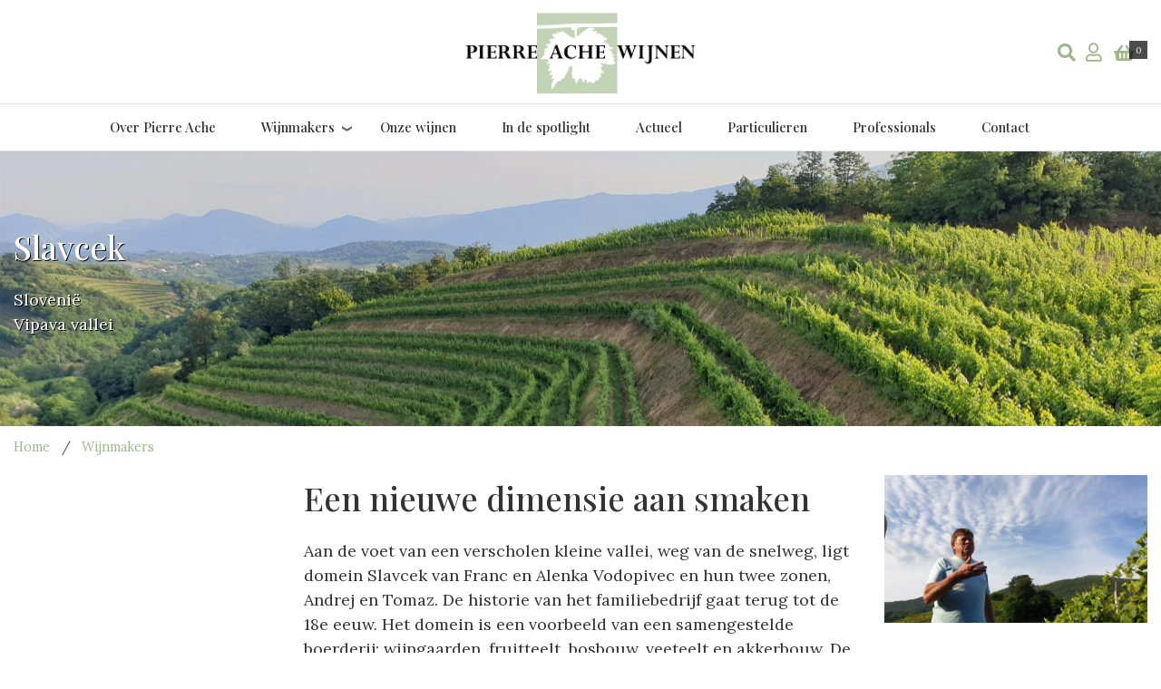

--- FILE ---
content_type: text/html; charset=UTF-8
request_url: https://www.pierreachewijnen.nl/wijnmakers/slavcek
body_size: 23582
content:

<!DOCTYPE html>
<html lang="nl" dir="ltr" prefix="content: http://purl.org/rss/1.0/modules/content/  dc: http://purl.org/dc/terms/  foaf: http://xmlns.com/foaf/0.1/  og: http://ogp.me/ns#  rdfs: http://www.w3.org/2000/01/rdf-schema#  schema: http://schema.org/  sioc: http://rdfs.org/sioc/ns#  sioct: http://rdfs.org/sioc/types#  skos: http://www.w3.org/2004/02/skos/core#  xsd: http://www.w3.org/2001/XMLSchema# " class="h-100">
  <head>
    <meta charset="utf-8" />
<noscript><style>form.antibot * :not(.antibot-message) { display: none !important; }</style>
</noscript><link rel="canonical" href="https://www.pierreachewijnen.nl/wijnmakers/slavcek" />
<meta name="description" content="Een nieuwe dimensie aan smaken Aan de voet van een verscholen kleine vallei, weg van de snelweg, ligt domein Slavcek van Franc en Alenka Vodopivec en hun twee zonen, Andrej en Tomaz. De historie van het familiebedrijf gaat terug tot de 18e eeuw. Het domein is een voorbeeld van een samengestelde boerderij; wijngaarden, fruitteelt, bosbouw, veeteelt en akkerbouw. De wijnbouw is altijd het belangrijkste onderdeel geweest en gebleven." />
<meta name="Generator" content="Drupal 9 (https://www.drupal.org); Commerce 2" />
<meta name="MobileOptimized" content="width" />
<meta name="HandheldFriendly" content="true" />
<meta name="viewport" content="width=device-width, initial-scale=1.0" />
<style media="all">.banner--background {background-color: #FFFFFF !important;background-image:  url('https://www.pierreachewijnen.nl/sites/default/files/styles/width_2560/public/2021-05/20190622_072833%20%283%29.jpg?itok=nH8At8IX') !important;background-repeat: no-repeat !important;background-attachment: scroll !important;background-position: center center !important;z-index: auto;background-size: cover !important;-webkit-background-size: cover !important;-moz-background-size: cover !important;-o-background-size: cover !important;}</style>
<link rel="icon" href="/sites/default/files/favicon.ico" type="image/vnd.microsoft.icon" />

    <title>Slavcek | Pierre Ache Wijnen</title>
    <link rel="stylesheet" media="all" href="/modules/contrib/commerce/modules/cart/css/commerce_cart.layout.css?sw78vj" />
<link rel="stylesheet" media="all" href="/core/themes/stable/css/system/components/ajax-progress.module.css?sw78vj" />
<link rel="stylesheet" media="all" href="/core/themes/stable/css/system/components/align.module.css?sw78vj" />
<link rel="stylesheet" media="all" href="/core/themes/stable/css/system/components/autocomplete-loading.module.css?sw78vj" />
<link rel="stylesheet" media="all" href="/core/themes/stable/css/system/components/fieldgroup.module.css?sw78vj" />
<link rel="stylesheet" media="all" href="/core/themes/stable/css/system/components/container-inline.module.css?sw78vj" />
<link rel="stylesheet" media="all" href="/core/themes/stable/css/system/components/clearfix.module.css?sw78vj" />
<link rel="stylesheet" media="all" href="/core/themes/stable/css/system/components/details.module.css?sw78vj" />
<link rel="stylesheet" media="all" href="/core/themes/stable/css/system/components/hidden.module.css?sw78vj" />
<link rel="stylesheet" media="all" href="/core/themes/stable/css/system/components/item-list.module.css?sw78vj" />
<link rel="stylesheet" media="all" href="/core/themes/stable/css/system/components/js.module.css?sw78vj" />
<link rel="stylesheet" media="all" href="/core/themes/stable/css/system/components/nowrap.module.css?sw78vj" />
<link rel="stylesheet" media="all" href="/core/themes/stable/css/system/components/position-container.module.css?sw78vj" />
<link rel="stylesheet" media="all" href="/core/themes/stable/css/system/components/progress.module.css?sw78vj" />
<link rel="stylesheet" media="all" href="/core/themes/stable/css/system/components/reset-appearance.module.css?sw78vj" />
<link rel="stylesheet" media="all" href="/core/themes/stable/css/system/components/resize.module.css?sw78vj" />
<link rel="stylesheet" media="all" href="/core/themes/stable/css/system/components/sticky-header.module.css?sw78vj" />
<link rel="stylesheet" media="all" href="/core/themes/stable/css/system/components/system-status-counter.css?sw78vj" />
<link rel="stylesheet" media="all" href="/core/themes/stable/css/system/components/system-status-report-counters.css?sw78vj" />
<link rel="stylesheet" media="all" href="/core/themes/stable/css/system/components/system-status-report-general-info.css?sw78vj" />
<link rel="stylesheet" media="all" href="/core/themes/stable/css/system/components/tabledrag.module.css?sw78vj" />
<link rel="stylesheet" media="all" href="/core/themes/stable/css/system/components/tablesort.module.css?sw78vj" />
<link rel="stylesheet" media="all" href="/core/themes/stable/css/system/components/tree-child.module.css?sw78vj" />
<link rel="stylesheet" media="all" href="/core/themes/stable/css/views/views.module.css?sw78vj" />
<link rel="stylesheet" media="all" href="/core/themes/stable/css/filter/filter.caption.css?sw78vj" />
<link rel="stylesheet" media="all" href="/core/themes/stable/css/media/filter.caption.css?sw78vj" />
<link rel="stylesheet" media="all" href="/sites/default/files/css/responsive_menu_breakpoint.css?sw78vj" />
<link rel="stylesheet" media="all" href="/libraries/mmenu/dist/mmenu.css?sw78vj" />
<link rel="stylesheet" media="all" href="/modules/contrib/responsive_menu/css/responsive_menu.css?sw78vj" />
<link rel="stylesheet" media="all" href="/libraries/mmenu/dist/wrappers/bootstrap/mmenu.bootstrap.css?sw78vj" />
<link rel="stylesheet" media="all" href="/modules/contrib/extlink/extlink.css?sw78vj" />
<link rel="stylesheet" media="all" href="/modules/contrib/collapsiblock/css/collapsiblock.css?sw78vj" />
<link rel="stylesheet" media="all" href="/modules/contrib/bootstrap_styles/css/bs_example_classes/background-color-classes.css?sw78vj" />
<link rel="stylesheet" media="all" href="/modules/contrib/bootstrap_styles/css/bs_example_classes/text-color-classes.css?sw78vj" />
<link rel="stylesheet" media="all" href="/modules/contrib/bootstrap_styles/css/bs_example_classes/text-alignment-classes.css?sw78vj" />
<link rel="stylesheet" media="all" href="/modules/contrib/bootstrap_styles/css/bs_example_classes/padding-classes.css?sw78vj" />
<link rel="stylesheet" media="all" href="/modules/contrib/bootstrap_styles/css/bs_example_classes/margin-classes.css?sw78vj" />
<link rel="stylesheet" media="all" href="/modules/contrib/bootstrap_styles/css/bs_example_classes/border-classes.css?sw78vj" />
<link rel="stylesheet" media="all" href="https://unpkg.com/aos@2.3.1/dist/aos.css" />
<link rel="stylesheet" media="all" href="/core/modules/layout_discovery/layouts/onecol/onecol.css?sw78vj" />
<link rel="stylesheet" media="all" href="/modules/contrib/colorbox/styles/default/colorbox_style.css?sw78vj" />
<link rel="stylesheet" media="all" href="/modules/contrib/commerce/modules/cart/css/commerce_cart.theme.css?sw78vj" />
<link rel="stylesheet" media="all" href="/core/modules/layout_builder/layouts/threecol_section/threecol_section.css?sw78vj" />
<link rel="stylesheet" media="all" href="/modules/contrib/we_megamenu/assets/includes/bootstrap/css/bootstrap.min.css?sw78vj" />
<link rel="stylesheet" media="all" href="/modules/contrib/we_megamenu/assets/css/we_megamenu_backend.css?sw78vj" />
<link rel="stylesheet" media="all" href="/core/themes/stable/css/core/assets/vendor/normalize-css/normalize.css?sw78vj" />
<link rel="stylesheet" media="all" href="/core/themes/stable/css/core/normalize-fixes.css?sw78vj" />
<link rel="stylesheet" media="all" href="/core/themes/classy/css/components/action-links.css?sw78vj" />
<link rel="stylesheet" media="all" href="/core/themes/classy/css/components/breadcrumb.css?sw78vj" />
<link rel="stylesheet" media="all" href="/core/themes/classy/css/components/button.css?sw78vj" />
<link rel="stylesheet" media="all" href="/core/themes/classy/css/components/collapse-processed.css?sw78vj" />
<link rel="stylesheet" media="all" href="/core/themes/classy/css/components/container-inline.css?sw78vj" />
<link rel="stylesheet" media="all" href="/core/themes/classy/css/components/details.css?sw78vj" />
<link rel="stylesheet" media="all" href="/core/themes/classy/css/components/exposed-filters.css?sw78vj" />
<link rel="stylesheet" media="all" href="/core/themes/classy/css/components/field.css?sw78vj" />
<link rel="stylesheet" media="all" href="/core/themes/classy/css/components/form.css?sw78vj" />
<link rel="stylesheet" media="all" href="/core/themes/classy/css/components/icons.css?sw78vj" />
<link rel="stylesheet" media="all" href="/core/themes/classy/css/components/inline-form.css?sw78vj" />
<link rel="stylesheet" media="all" href="/core/themes/classy/css/components/item-list.css?sw78vj" />
<link rel="stylesheet" media="all" href="/core/themes/classy/css/components/link.css?sw78vj" />
<link rel="stylesheet" media="all" href="/core/themes/classy/css/components/links.css?sw78vj" />
<link rel="stylesheet" media="all" href="/core/themes/classy/css/components/menu.css?sw78vj" />
<link rel="stylesheet" media="all" href="/core/themes/classy/css/components/more-link.css?sw78vj" />
<link rel="stylesheet" media="all" href="/core/themes/classy/css/components/pager.css?sw78vj" />
<link rel="stylesheet" media="all" href="/core/themes/classy/css/components/tabledrag.css?sw78vj" />
<link rel="stylesheet" media="all" href="/core/themes/classy/css/components/tableselect.css?sw78vj" />
<link rel="stylesheet" media="all" href="/core/themes/classy/css/components/tablesort.css?sw78vj" />
<link rel="stylesheet" media="all" href="/core/themes/classy/css/components/textarea.css?sw78vj" />
<link rel="stylesheet" media="all" href="/core/themes/classy/css/components/ui-dialog.css?sw78vj" />
<link rel="stylesheet" media="all" href="/core/themes/classy/css/components/messages.css?sw78vj" />
<link rel="stylesheet" media="all" href="/core/themes/classy/css/components/node.css?sw78vj" />
<link rel="stylesheet" media="all" href="/themes/custom/dreamwebs/css/base.css?sw78vj" />
<link rel="stylesheet" media="all" href="/themes/custom/dreamwebs/css/menu.css?sw78vj" />
<link rel="stylesheet" media="all" href="/themes/custom/dreamwebs/css/style.css?sw78vj" />
<link rel="stylesheet" media="all" href="/themes/custom/dreamwebs/css/mobile.css?sw78vj" />
<link rel="stylesheet" media="all" href="/themes/custom/dreamwebs/css/animate.css?sw78vj" />
<link rel="stylesheet" media="all" href="/themes/custom/dreamwebs/css/override.css?sw78vj" />

    

<!-- Dreamwebs -->

<link rel="apple-touch-icon" sizes="180x180" href="/images/favicon/apple-touch-icon.png">
<link rel="icon" type="image/png" sizes="32x32" href="/images/favicon/favicon-32x32.png">
<link rel="icon" type="image/png" sizes="16x16" href="/images/favicon/favicon-16x16.png">
<link rel="manifest" href="/images/favicon/site.webmanifest">
<link rel="mask-icon" href="/images/favicon/safari-pinned-tab.svg" color="#5bbad5">
<link rel="shortcut icon" href="/images/favicon/favicon.ico">
<meta name="msapplication-TileColor" content="#da532c">
<meta name="msapplication-config" content="/images/favicon/browserconfig.xml">
<meta name="theme-color" content="#ffffff">

<link rel="preconnect" href="https://fonts.gstatic.com">
<link href="https://fonts.googleapis.com/css2?family=Alex+Brush&display=swap" rel="stylesheet"> 

<link rel="preconnect" href="https://fonts.gstatic.com">
<link href="https://fonts.googleapis.com/css2?family=Playfair+Display:wght@400;500;600;700;800&display=swap" rel="stylesheet"> 

<link href="https://fonts.googleapis.com/css2?family=Lora:wght@400;500;600;700&display=swap" rel="stylesheet"> 

<link rel="stylesheet" href="https://use.fontawesome.com/releases/v5.14.0/css/all.css" integrity="sha384-HzLeBuhoNPvSl5KYnjx0BT+WB0QEEqLprO+NBkkk5gbc67FTaL7XIGa2w1L0Xbgc" crossorigin="anonymous">

<script src="/libraries/wow/wow.min.js"></script>
              <script>
              new WOW().init();
              </script>



<!-- Dreamwebs -->    

  </head>
  <body class="page-node-32 page-node-type-winemaker path-node   d-flex flex-column h-100">
        <a href="#main-content" class="visually-hidden focusable skip-link">
      Overslaan en naar de inhoud gaan
    </a>
    
      <div class="dialog-off-canvas-main-canvas d-flex flex-column h-100" data-off-canvas-main-canvas>
    
            
                        <div class="drupal--messages">
                            <div class="drupal--messages-content">
                              <div class="container-fluid">  <div class="region region-drupal-messages">
    <div data-drupal-messages-fallback class="hidden"></div>

  </div>
</div>
                            </div>
                        </div>

            

      	                <div class="container-fluid">
			<div class="topheader--wrapper">
			
				   <div class="region region-topheader">
    <div id="block-accountwishcart-2" class="block block-block-content block-block-content21b18d5a-f450-41de-a14a-a2c9b7419964">
  
    
        <div class="layout layout--threecol-section layout--threecol-section--33-34-33">

          <div  class="layout__region layout__region--first">
        <div class="block block-block-content block-block-contenta1d44e49-c440-4df8-93c9-2dfdb90ca1c5">
  
    
      
            <div class="clearfix text-formatted field field--name-body field--type-text-with-summary field--label-hidden field__item"><p><a href="/zoeken"><i class="fas fa-search">&nbsp;</i></a></p>

</div>
      
  </div>

      </div>
    
          <div  class="layout__region layout__region--second">
        <div class="block block-block-content block-block-content46608a38-66b0-4568-9148-9eb32b93ce1e">
  
    
      
            <div class="clearfix text-formatted field field--name-body field--type-text-with-summary field--label-hidden field__item"><div class="headericons--profile"><a href="/user/"><i class="far fa-user">&nbsp;</i></a></div>
</div>
      
  </div>

      </div>
    
          <div  class="layout__region layout__region--third">
        <div class="block block-commerce-cart">
  
    
      
<div class="cart--cart-block">
  <div class="cart-block--summary">
    <a class="cart-block--link__expand" href="/cart">
      <span class="cart-block--summary__icon"><i class="fas fa-shopping-basket"></i></span>
      <span class="cart-block--summary__count">0</span>
    </a>
  </div>
  </div>

  </div>

      </div>
    
  </div>

  </div>

  </div>

			</div>
            </div>
        	



<div class="header--desktop dwheader">
    <header>

        <div class="dwheader--wrapper">
            <div class="container-fluid">    

                                <center>
                      <div class="region region-logo-search-cart-desktop">
    <div id="block-dreamwebs-branding" class="block block-system block-system-branding-block">
  
    
  <div class="navbar-brand d-flex align-items-center">

    <a href="/" title="Home" rel="home" class="site-logo d-block">
    <img src="/themes/custom/dreamwebs/logo.png" alt="Home" />
  </a>
  
  <div>
    
      </div>
</div>
</div>

  </div>

                                </center>
        
            </div>
        </div>

  
        <div class="dwheader--navigation-wrapper">
            <div class="container-fluid">    
                <div class="dwheader--navigation-navbar">
                    
  <nav class="navbar navbar-expand-lg   ">
    <div class="container-fluid m-0 p-0 row mx-auto">
      <div class="collapse navbar-collapse col-12 col-md-auto p-0 justify-content-end" id="navbarSupportedContent">
          <div class="region region-navigation">
    <div id="block-hoofdmenu" class="block block-we-megamenu block-we-megamenu-blockmain">
  
    
      <div class="region-we-mega-menu">

	<a class="navbar-toggle collapsed">

	    <span class="icon-bar"></span>
	    <span class="icon-bar"></span>
	    <span class="icon-bar"></span>
	</a>
	<nav  class="main navbar navbar-default navbar-we-mega-menu hover-action" data-menu-name="main" data-block-theme="dreamwebs" data-style="Default" data-animation="None" data-delay="" data-duration="" data-autoarrow="" data-alwayshowsubmenu="" data-action="hover" data-mobile-collapse="0">
	  <div class="container-fluid">
	  
<div class="menu--mobile-header">
<img src="/themes/custom/dreamwebs/logo.png">
</div>

	    <ul  class="we-mega-menu-ul nav nav-tabs">
  <li  class="we-mega-menu-li" data-level="0" data-element-type="we-mega-menu-li" description="" data-id="09999f8a-9d03-4399-9f1a-cbf807dc1f19" data-submenu="0" hide-sub-when-collapse="" data-group="0" data-class="" data-icon="" data-caption="" data-alignsub="" data-target="">
      <a class="we-mega-menu-li" title="" href="/over-pierre-ache" target="">
      Over Pierre Ache    </a>
    
</li><li  class="we-mega-menu-li dropdown-menu active active-trail" data-level="0" data-element-type="we-mega-menu-li" description="" data-id="28fb9d84-2b16-4ea1-82cd-e787209fbd64" data-submenu="1" hide-sub-when-collapse="" data-group="0" data-class="" data-icon="" data-caption="" data-alignsub="" data-target="">
      <a class="we-mega-menu-li" title="" href="/wijnmakers" target="">
      Wijnmakers    </a>
    <div  class="we-mega-menu-submenu" data-element-type="we-mega-menu-submenu" data-submenu-width="" data-class="" style="width: px">
  <div class="we-mega-menu-submenu-inner">
    <div  class="we-mega-menu-row" data-element-type="we-mega-menu-row" data-custom-row="0">
  <div  class="we-mega-menu-col span12" data-element-type="we-mega-menu-col" data-width="12" data-block="" data-blocktitle="0" data-hidewhencollapse="" data-class="">
  <ul class="nav nav-tabs subul">
  <li  class="we-mega-menu-li dropdown-menu" data-level="1" data-element-type="we-mega-menu-li" description="" data-id="e0aa9620-3e25-4e48-a95a-6051fb9f4a7e" data-submenu="1" hide-sub-when-collapse="" data-group="0" data-class="" data-icon="" data-caption="" data-alignsub="" data-target="_self">
      <a class="we-mega-menu-li" title="" href="/wijnmakers" target="_self">
      Alle wijnmakers    </a>
    <div  class="we-mega-menu-submenu" data-element-type="we-mega-menu-submenu" data-submenu-width="" data-class="" style="width: px">
  <div class="we-mega-menu-submenu-inner">
    <div  class="we-mega-menu-row" data-element-type="we-mega-menu-row" data-custom-row="1">
  <div  class="we-mega-menu-col span12" data-element-type="we-mega-menu-col" data-width="12" data-block="" data-blocktitle="0" data-hidewhencollapse="" data-class="">
  
</div>

</div>

  </div>
</div>
</li><li  class="we-mega-menu-li dropdown-menu" data-level="1" data-element-type="we-mega-menu-li" description="" data-id="192ebcdc-6821-414b-bdf5-daed271d2f9d" data-submenu="1" hide-sub-when-collapse="" data-group="0" data-class="" data-icon="" data-caption="" data-alignsub="" data-target="">
      <a class="we-mega-menu-li" title="" href="/wijnmakers?field_winemaker_country_target_id=53" target="">
      Nederland    </a>
    <div  class="we-mega-menu-submenu" data-element-type="we-mega-menu-submenu" data-submenu-width="" data-class="" style="width: px">
  <div class="we-mega-menu-submenu-inner">
    <div  class="we-mega-menu-row" data-element-type="we-mega-menu-row" data-custom-row="0">
  <div  class="we-mega-menu-col span12" data-element-type="we-mega-menu-col" data-width="12" data-block="" data-blocktitle="0" data-hidewhencollapse="" data-class="">
  <ul class="nav nav-tabs subul">
  <li  class="we-mega-menu-li dropdown-menu" data-level="2" data-element-type="we-mega-menu-li" description="" data-id="88e520e6-4023-4cd4-84ca-0855bd1fa74b" data-submenu="1" hide-sub-when-collapse="" data-group="0" data-class="" data-icon="" data-caption="" data-alignsub="" data-target="_self">
      <a href='#' data-drupal-link-system-path="<front>" class="we-megamenu-nolink">
      Zuid Limburg</a>
    <div  class="we-mega-menu-submenu" data-element-type="we-mega-menu-submenu" data-submenu-width="" data-class="" style="width: px">
  <div class="we-mega-menu-submenu-inner">
    <div  class="we-mega-menu-row" data-element-type="we-mega-menu-row" data-custom-row="0">
  <div  class="we-mega-menu-col span12" data-element-type="we-mega-menu-col" data-width="12" data-block="" data-blocktitle="0" data-hidewhencollapse="" data-class="">
  <ul class="nav nav-tabs subul">
  <li  class="we-mega-menu-li" data-level="3" data-element-type="we-mega-menu-li" description="" data-id="c673a036-2c93-4967-ac62-e27c4d69090d" data-submenu="0" hide-sub-when-collapse="" data-group="0" data-class="" data-icon="" data-caption="" data-alignsub="" data-target="_self">
      <a class="we-mega-menu-li" title="" href="/wijnmakers/domein-pietershof" target="_self">
      Domein Pietershof    </a>
    
</li><li  class="we-mega-menu-li" data-level="3" data-element-type="we-mega-menu-li" description="" data-id="8eb0d082-716d-4c09-8530-b042a9e52c1a" data-submenu="0" hide-sub-when-collapse="" data-group="0" data-class="" data-icon="" data-caption="" data-alignsub="" data-target="_self">
      <a class="we-mega-menu-li" title="" href="/wijnmakers/landgoed-overst" target="_self">
      Landgoed Overst    </a>
    
</li>
</ul>
</div>

</div>

  </div>
</div>
</li>
</ul>
</div>

</div>

  </div>
</div>
</li><li  class="we-mega-menu-li dropdown-menu" data-level="1" data-element-type="we-mega-menu-li" description="" data-id="469805c1-730d-4110-a817-4cf21df07d9c" data-submenu="1" hide-sub-when-collapse="" data-group="0" data-class="" data-icon="" data-caption="" data-alignsub="" data-target="">
      <a class="we-mega-menu-li" title="" href="/wijnmakers?field_winemaker_country_target_id=54" target="">
      België    </a>
    <div  class="we-mega-menu-submenu" data-element-type="we-mega-menu-submenu" data-submenu-width="" data-class="" style="width: px">
  <div class="we-mega-menu-submenu-inner">
    <div  class="we-mega-menu-row" data-element-type="we-mega-menu-row" data-custom-row="0">
  <div  class="we-mega-menu-col span12" data-element-type="we-mega-menu-col" data-width="12" data-block="" data-blocktitle="0" data-hidewhencollapse="" data-class="">
  <ul class="nav nav-tabs subul">
  <li  class="we-mega-menu-li dropdown-menu" data-level="2" data-element-type="we-mega-menu-li" description="" data-id="5b06d100-9fd2-4486-8acd-706a59390374" data-submenu="1" hide-sub-when-collapse="" data-group="0" data-class="" data-icon="" data-caption="" data-alignsub="" data-target="_self">
      <a href='#' data-drupal-link-system-path="<front>" class="we-megamenu-nolink">
      Luik</a>
    <div  class="we-mega-menu-submenu" data-element-type="we-mega-menu-submenu" data-submenu-width="" data-class="" style="width: px">
  <div class="we-mega-menu-submenu-inner">
    <div  class="we-mega-menu-row" data-element-type="we-mega-menu-row" data-custom-row="0">
  <div  class="we-mega-menu-col span12" data-element-type="we-mega-menu-col" data-width="12" data-block="" data-blocktitle="0" data-hidewhencollapse="" data-class="">
  <ul class="nav nav-tabs subul">
  <li  class="we-mega-menu-li" data-level="3" data-element-type="we-mega-menu-li" description="" data-id="556e846a-fc9b-4690-8513-9d0274bdf331" data-submenu="0" hide-sub-when-collapse="" data-group="0" data-class="" data-icon="" data-caption="" data-alignsub="" data-target="">
      <a class="we-mega-menu-li" title="" href="/wijnmakers/domaine-des-hetres" target="">
      Domaine des Hêtres    </a>
    
</li>
</ul>
</div>

</div>

  </div>
</div>
</li><li  class="we-mega-menu-li dropdown-menu" data-level="2" data-element-type="we-mega-menu-li" description="" data-id="d0bc3c5f-49a7-4417-b7a6-5410a04c09fe" data-submenu="1" hide-sub-when-collapse="" data-group="0" data-class="" data-icon="" data-caption="" data-alignsub="" data-target="_self">
      <a href='#' data-drupal-link-system-path="<front>" class="we-megamenu-nolink">
      Waals Brabant</a>
    <div  class="we-mega-menu-submenu" data-element-type="we-mega-menu-submenu" data-submenu-width="" data-class="" style="width: px">
  <div class="we-mega-menu-submenu-inner">
    <div  class="we-mega-menu-row" data-element-type="we-mega-menu-row" data-custom-row="0">
  <div  class="we-mega-menu-col span12" data-element-type="we-mega-menu-col" data-width="12" data-block="" data-blocktitle="0" data-hidewhencollapse="" data-class="">
  <ul class="nav nav-tabs subul">
  <li  class="we-mega-menu-li" data-level="3" data-element-type="we-mega-menu-li" description="" data-id="0d6fe413-9dbb-43b6-bfc4-305c3aba157e" data-submenu="0" hide-sub-when-collapse="" data-group="0" data-class="" data-icon="" data-caption="" data-alignsub="" data-target="_self">
      <a class="we-mega-menu-li" title="" href="/wijnmakers/chateau-de-bousval" target="_self">
      Château de Bousval    </a>
    
</li><li  class="we-mega-menu-li" data-level="3" data-element-type="we-mega-menu-li" description="" data-id="b317373e-092c-4f9a-b022-9eafdbe1829f" data-submenu="0" hide-sub-when-collapse="" data-group="0" data-class="" data-icon="" data-caption="" data-alignsub="" data-target="_self">
      <a class="we-mega-menu-li" title="" href="/wijnmakers/domaine-beekborne" target="_self">
      Domaine Beekborne    </a>
    
</li>
</ul>
</div>

</div>

  </div>
</div>
</li><li  class="we-mega-menu-li dropdown-menu" data-level="2" data-element-type="we-mega-menu-li" description="" data-id="d6fc821a-6791-4ae2-bc06-38beb1b14725" data-submenu="1" hide-sub-when-collapse="" data-group="0" data-class="" data-icon="" data-caption="" data-alignsub="" data-target="_self">
      <a href='#' data-drupal-link-system-path="<front>" class="we-megamenu-nolink">
      Borgloon</a>
    <div  class="we-mega-menu-submenu" data-element-type="we-mega-menu-submenu" data-submenu-width="" data-class="" style="width: px">
  <div class="we-mega-menu-submenu-inner">
    <div  class="we-mega-menu-row" data-element-type="we-mega-menu-row" data-custom-row="0">
  <div  class="we-mega-menu-col span12" data-element-type="we-mega-menu-col" data-width="12" data-block="" data-blocktitle="0" data-hidewhencollapse="" data-class="">
  <ul class="nav nav-tabs subul">
  <li  class="we-mega-menu-li" data-level="3" data-element-type="we-mega-menu-li" description="" data-id="4813f77e-42d8-49f0-b81d-d730759a1419" data-submenu="0" hide-sub-when-collapse="" data-group="0" data-class="" data-icon="" data-caption="" data-alignsub="" data-target="_self">
      <a class="we-mega-menu-li" title="" href="/wijnmakers/wijndomein-optimbulles" target="_self">
      Wijndomein Optimbulles    </a>
    
</li>
</ul>
</div>

</div>

  </div>
</div>
</li>
</ul>
</div>

</div>

  </div>
</div>
</li><li  class="we-mega-menu-li dropdown-menu" data-level="1" data-element-type="we-mega-menu-li" description="" data-id="121e2625-8928-4dc2-bdd2-01237add8775" data-submenu="1" hide-sub-when-collapse="" data-group="0" data-class="" data-icon="" data-caption="" data-alignsub="" data-target="">
      <a class="we-mega-menu-li" title="" href="/wijnmakers?field_winemaker_country_target_id=42" target="">
      Duitsland    </a>
    <div  class="we-mega-menu-submenu" data-element-type="we-mega-menu-submenu" data-submenu-width="" data-class="" style="width: px">
  <div class="we-mega-menu-submenu-inner">
    <div  class="we-mega-menu-row" data-element-type="we-mega-menu-row" data-custom-row="0">
  <div  class="we-mega-menu-col span12" data-element-type="we-mega-menu-col" data-width="12" data-block="" data-blocktitle="0" data-hidewhencollapse="" data-class="">
  <ul class="nav nav-tabs subul">
  <li  class="we-mega-menu-li dropdown-menu" data-level="2" data-element-type="we-mega-menu-li" description="" data-id="57dd0372-bf37-4ed6-9792-41e6f099bf5e" data-submenu="1" hide-sub-when-collapse="" data-group="0" data-class="" data-icon="" data-caption="" data-alignsub="" data-target="_self">
      <a href='#' data-drupal-link-system-path="<front>" class="we-megamenu-nolink">
      Rheingau</a>
    <div  class="we-mega-menu-submenu" data-element-type="we-mega-menu-submenu" data-submenu-width="" data-class="" style="width: px">
  <div class="we-mega-menu-submenu-inner">
    <div  class="we-mega-menu-row" data-element-type="we-mega-menu-row" data-custom-row="0">
  <div  class="we-mega-menu-col span12" data-element-type="we-mega-menu-col" data-width="12" data-block="" data-blocktitle="0" data-hidewhencollapse="" data-class="">
  <ul class="nav nav-tabs subul">
  <li  class="we-mega-menu-li" data-level="3" data-element-type="we-mega-menu-li" description="" data-id="3565e372-d8b7-4bb7-8eaf-ed3b2d2628ca" data-submenu="0" hide-sub-when-collapse="" data-group="0" data-class="" data-icon="" data-caption="" data-alignsub="" data-target="_self">
      <a class="we-mega-menu-li" title="" href="/wijnmakers/weingut-faust" target="_self">
      Weingut Faust    </a>
    
</li>
</ul>
</div>

</div>

  </div>
</div>
</li>
</ul>
</div>

</div>

  </div>
</div>
</li><li  class="we-mega-menu-li dropdown-menu" data-level="1" data-element-type="we-mega-menu-li" description="" data-id="c96df7d9-0454-40b9-90b4-443af4774e45" data-submenu="1" hide-sub-when-collapse="" data-group="0" data-class="" data-icon="" data-caption="" data-alignsub="" data-target="">
      <a class="we-mega-menu-li" title="" href="/wijnmakers?field_winemaker_country_target_id=41" target="">
      Frankrijk    </a>
    <div  class="we-mega-menu-submenu" data-element-type="we-mega-menu-submenu" data-submenu-width="" data-class="" style="width: px">
  <div class="we-mega-menu-submenu-inner">
    <div  class="we-mega-menu-row" data-element-type="we-mega-menu-row" data-custom-row="0">
  <div  class="we-mega-menu-col span12" data-element-type="we-mega-menu-col" data-width="12" data-block="" data-blocktitle="0" data-hidewhencollapse="" data-class="">
  <ul class="nav nav-tabs subul">
  <li  class="we-mega-menu-li dropdown-menu" data-level="2" data-element-type="we-mega-menu-li" description="" data-id="d2fd5645-15f7-4647-b270-c51e013473c7" data-submenu="1" hide-sub-when-collapse="" data-group="0" data-class="" data-icon="" data-caption="" data-alignsub="" data-target="_self">
      <a href='#' data-drupal-link-system-path="<front>" class="we-megamenu-nolink">
      Côtes de Toul</a>
    <div  class="we-mega-menu-submenu" data-element-type="we-mega-menu-submenu" data-submenu-width="" data-class="" style="width: px">
  <div class="we-mega-menu-submenu-inner">
    <div  class="we-mega-menu-row" data-element-type="we-mega-menu-row" data-custom-row="0">
  <div  class="we-mega-menu-col span12" data-element-type="we-mega-menu-col" data-width="12" data-block="" data-blocktitle="0" data-hidewhencollapse="" data-class="">
  <ul class="nav nav-tabs subul">
  <li  class="we-mega-menu-li" data-level="3" data-element-type="we-mega-menu-li" description="" data-id="986713b7-90cb-4834-bf60-8d81c83c93fc" data-submenu="0" hide-sub-when-collapse="" data-group="0" data-class="" data-icon="" data-caption="" data-alignsub="" data-target="_self">
      <a class="we-mega-menu-li" title="" href="/wijnmakers/domaine-migot" target="_self">
      Domaine Migot    </a>
    
</li>
</ul>
</div>

</div>

  </div>
</div>
</li><li  class="we-mega-menu-li dropdown-menu" data-level="2" data-element-type="we-mega-menu-li" description="" data-id="562bafb0-e685-4914-bb1f-d8fb2e808649" data-submenu="1" hide-sub-when-collapse="" data-group="0" data-class="" data-icon="" data-caption="" data-alignsub="" data-target="_self">
      <a href='#' data-drupal-link-system-path="<front>" class="we-megamenu-nolink">
      Loire</a>
    <div  class="we-mega-menu-submenu" data-element-type="we-mega-menu-submenu" data-submenu-width="" data-class="" style="width: px">
  <div class="we-mega-menu-submenu-inner">
    <div  class="we-mega-menu-row" data-element-type="we-mega-menu-row" data-custom-row="0">
  <div  class="we-mega-menu-col span12" data-element-type="we-mega-menu-col" data-width="12" data-block="" data-blocktitle="0" data-hidewhencollapse="" data-class="">
  <ul class="nav nav-tabs subul">
  <li  class="we-mega-menu-li" data-level="3" data-element-type="we-mega-menu-li" description="" data-id="612978b6-6b53-47b3-b214-fb2a32a0e0c3" data-submenu="0" hide-sub-when-collapse="" data-group="0" data-class="" data-icon="" data-caption="" data-alignsub="" data-target="_self">
      <a class="we-mega-menu-li" title="" href="/wijnmakers/clau-de-nell" target="_self">
      Clau de Nell    </a>
    
</li><li  class="we-mega-menu-li" data-level="3" data-element-type="we-mega-menu-li" description="" data-id="fd594c77-cb30-43f0-bb8b-1615703ca65d" data-submenu="0" hide-sub-when-collapse="" data-group="0" data-class="" data-icon="" data-caption="" data-alignsub="" data-target="_self">
      <a class="we-mega-menu-li" title="" href="/wijnmakers/domaine-regnier-david" target="_self">
      Domaine Regnier-David    </a>
    
</li><li  class="we-mega-menu-li" data-level="3" data-element-type="we-mega-menu-li" description="" data-id="1487286c-1136-47e3-9c38-f9a714fa6187" data-submenu="0" hide-sub-when-collapse="" data-group="0" data-class="" data-icon="" data-caption="" data-alignsub="" data-target="_self">
      <a class="we-mega-menu-li" title="" href="/wijnmakers/florian-le-capitaine" target="_self">
      Florian le Capitaine    </a>
    
</li>
</ul>
</div>

</div>

  </div>
</div>
</li><li  class="we-mega-menu-li dropdown-menu" data-level="2" data-element-type="we-mega-menu-li" description="" data-id="b9018d88-0f84-4f58-b829-3ee237fec3b0" data-submenu="1" hide-sub-when-collapse="" data-group="0" data-class="" data-icon="" data-caption="" data-alignsub="" data-target="_self">
      <a href='#' data-drupal-link-system-path="<front>" class="we-megamenu-nolink">
      Champagne</a>
    <div  class="we-mega-menu-submenu" data-element-type="we-mega-menu-submenu" data-submenu-width="" data-class="" style="width: px">
  <div class="we-mega-menu-submenu-inner">
    <div  class="we-mega-menu-row" data-element-type="we-mega-menu-row" data-custom-row="0">
  <div  class="we-mega-menu-col span12" data-element-type="we-mega-menu-col" data-width="12" data-block="" data-blocktitle="0" data-hidewhencollapse="" data-class="">
  <ul class="nav nav-tabs subul">
  <li  class="we-mega-menu-li" data-level="3" data-element-type="we-mega-menu-li" description="" data-id="672b3a5a-955c-46c9-b3d1-be52ccd93b55" data-submenu="0" hide-sub-when-collapse="" data-group="0" data-class="" data-icon="" data-caption="" data-alignsub="" data-target="_self">
      <a class="we-mega-menu-li" title="" href="/wijnmakers/ls" target="_self">
      L&amp;S    </a>
    
</li><li  class="we-mega-menu-li" data-level="3" data-element-type="we-mega-menu-li" description="" data-id="810e2c97-7c08-4c11-b411-e95d92f223a7" data-submenu="0" hide-sub-when-collapse="" data-group="0" data-class="" data-icon="" data-caption="" data-alignsub="" data-target="_self">
      <a class="we-mega-menu-li" title="" href="/wijnmakers/gaiffe-brun" target="_self">
      Gaiffe-Brun    </a>
    
</li><li  class="we-mega-menu-li" data-level="3" data-element-type="we-mega-menu-li" description="" data-id="965b0a8a-e97f-40e7-b610-a1c49d57cc58" data-submenu="0" hide-sub-when-collapse="" data-group="0" data-class="" data-icon="" data-caption="" data-alignsub="" data-target="_self">
      <a class="we-mega-menu-li" title="" href="/wijnmakers/pascal-mazet" target="_self">
      Pascal Mazet    </a>
    
</li>
</ul>
</div>

</div>

  </div>
</div>
</li><li  class="we-mega-menu-li dropdown-menu" data-level="2" data-element-type="we-mega-menu-li" description="Normandië" data-id="90cc3745-7e22-48b0-8c13-42246e40473b" data-submenu="1" hide-sub-when-collapse="" data-group="0" data-class="" data-icon="" data-caption="" data-alignsub="" data-target="">
      <a href='#' data-drupal-link-system-path="<front>" class="we-megamenu-nolink">
      Normandië</a>
    <div  class="we-mega-menu-submenu" data-element-type="we-mega-menu-submenu" data-submenu-width="" data-class="" style="width: px">
  <div class="we-mega-menu-submenu-inner">
    <div  class="we-mega-menu-row" data-element-type="we-mega-menu-row" data-custom-row="0">
  <div  class="we-mega-menu-col span12" data-element-type="we-mega-menu-col" data-width="12" data-block="" data-blocktitle="0" data-hidewhencollapse="" data-class="">
  <ul class="nav nav-tabs subul">
  <li  class="we-mega-menu-li" data-level="3" data-element-type="we-mega-menu-li" description="" data-id="f4c1938a-59be-4341-929b-0eb5915f3f80" data-submenu="0" hide-sub-when-collapse="" data-group="0" data-class="" data-icon="" data-caption="" data-alignsub="" data-target="_self">
      <a class="we-mega-menu-li" title="" href="/wijnmakers/la-ferme-du-vastel" target="_self">
      La Ferme du Vastel    </a>
    
</li>
</ul>
</div>

</div>

  </div>
</div>
</li><li  class="we-mega-menu-li dropdown-menu" data-level="2" data-element-type="we-mega-menu-li" description="" data-id="faaa1830-8bb3-42ae-920c-25799d8102d5" data-submenu="1" hide-sub-when-collapse="" data-group="0" data-class="" data-icon="" data-caption="" data-alignsub="" data-target="_self">
      <a href='#' data-drupal-link-system-path="<front>" class="we-megamenu-nolink">
      Chablis</a>
    <div  class="we-mega-menu-submenu" data-element-type="we-mega-menu-submenu" data-submenu-width="" data-class="" style="width: px">
  <div class="we-mega-menu-submenu-inner">
    <div  class="we-mega-menu-row" data-element-type="we-mega-menu-row" data-custom-row="0">
  <div  class="we-mega-menu-col span12" data-element-type="we-mega-menu-col" data-width="12" data-block="" data-blocktitle="0" data-hidewhencollapse="" data-class="">
  <ul class="nav nav-tabs subul">
  <li  class="we-mega-menu-li" data-level="3" data-element-type="we-mega-menu-li" description="" data-id="909ec2f5-9dd8-44c8-a7b5-1efa0913f6a5" data-submenu="0" hide-sub-when-collapse="" data-group="0" data-class="" data-icon="" data-caption="" data-alignsub="" data-target="_self">
      <a class="we-mega-menu-li" title="" href="/wijnmakers/domaine-simone-tremblay" target="_self">
      Domaine Simone Tremblay    </a>
    
</li>
</ul>
</div>

</div>

  </div>
</div>
</li><li  class="we-mega-menu-li dropdown-menu" data-level="2" data-element-type="we-mega-menu-li" description="" data-id="b9ded831-d406-488b-8486-bcad8b28377a" data-submenu="1" hide-sub-when-collapse="" data-group="0" data-class="" data-icon="" data-caption="" data-alignsub="" data-target="_self">
      <a href='#' data-drupal-link-system-path="<front>" class="we-megamenu-nolink">
      Bourgogne</a>
    <div  class="we-mega-menu-submenu" data-element-type="we-mega-menu-submenu" data-submenu-width="" data-class="" style="width: px">
  <div class="we-mega-menu-submenu-inner">
    <div  class="we-mega-menu-row" data-element-type="we-mega-menu-row" data-custom-row="0">
  <div  class="we-mega-menu-col span12" data-element-type="we-mega-menu-col" data-width="12" data-block="" data-blocktitle="0" data-hidewhencollapse="" data-class="">
  <ul class="nav nav-tabs subul">
  <li  class="we-mega-menu-li" data-level="3" data-element-type="we-mega-menu-li" description="" data-id="edbd33af-2f7c-4b2c-8913-bef721e7d267" data-submenu="0" hide-sub-when-collapse="" data-group="0" data-class="" data-icon="" data-caption="" data-alignsub="" data-target="_self">
      <a class="we-mega-menu-li" title="" href="/wijnmakers/nicolas-morin" target="_self">
      Nicolas Morin    </a>
    
</li><li  class="we-mega-menu-li" data-level="3" data-element-type="we-mega-menu-li" description="" data-id="5bcc05aa-c24c-488b-83a9-a81327761c00" data-submenu="0" hide-sub-when-collapse="" data-group="0" data-class="" data-icon="" data-caption="" data-alignsub="" data-target="_self">
      <a class="we-mega-menu-li" title="" href="/wijnmakers/domaine-luc-lise-pavelot" target="_self">
      Domaine Luc &amp; Lise Pavelot    </a>
    
</li><li  class="we-mega-menu-li" data-level="3" data-element-type="we-mega-menu-li" description="" data-id="efe992f0-73ce-4287-9c59-f3dbc8119854" data-submenu="0" hide-sub-when-collapse="" data-group="0" data-class="" data-icon="" data-caption="" data-alignsub="" data-target="_self">
      <a class="we-mega-menu-li" title="" href="/wijnmakers/maison-capitain-gagnerot" target="_self">
      Maison Capitain Gagnerot    </a>
    
</li><li  class="we-mega-menu-li" data-level="3" data-element-type="we-mega-menu-li" description="" data-id="ddd5aee2-2a22-40f0-a241-54132634ff6d" data-submenu="0" hide-sub-when-collapse="" data-group="0" data-class="" data-icon="" data-caption="" data-alignsub="" data-target="_self">
      <a class="we-mega-menu-li" title="" href="/wijnmakers/domaine-huber-verdereau" target="_self">
      Domaine Huber-Verdereau    </a>
    
</li>
</ul>
</div>

</div>

  </div>
</div>
</li><li  class="we-mega-menu-li dropdown-menu" data-level="2" data-element-type="we-mega-menu-li" description="" data-id="2dffb811-d043-4d61-80b1-05569bd6b90f" data-submenu="1" hide-sub-when-collapse="" data-group="0" data-class="" data-icon="" data-caption="" data-alignsub="" data-target="_self">
      <a href='#' data-drupal-link-system-path="<front>" class="we-megamenu-nolink">
      Jura</a>
    <div  class="we-mega-menu-submenu" data-element-type="we-mega-menu-submenu" data-submenu-width="" data-class="" style="width: px">
  <div class="we-mega-menu-submenu-inner">
    <div  class="we-mega-menu-row" data-element-type="we-mega-menu-row" data-custom-row="0">
  <div  class="we-mega-menu-col span12" data-element-type="we-mega-menu-col" data-width="12" data-block="" data-blocktitle="0" data-hidewhencollapse="" data-class="">
  <ul class="nav nav-tabs subul">
  <li  class="we-mega-menu-li" data-level="3" data-element-type="we-mega-menu-li" description="" data-id="0e9f78a5-5c1f-4b57-b98e-846dbfc588c0" data-submenu="0" hide-sub-when-collapse="" data-group="0" data-class="" data-icon="" data-caption="" data-alignsub="" data-target="_self">
      <a class="we-mega-menu-li" title="" href="/wijnmakers/le-clos-des-grives" target="_self">
      Le Clos des Grives    </a>
    
</li>
</ul>
</div>

</div>

  </div>
</div>
</li><li  class="we-mega-menu-li dropdown-menu" data-level="2" data-element-type="we-mega-menu-li" description="" data-id="78c4619b-6a6d-4314-a635-ab6d0edbc85b" data-submenu="1" hide-sub-when-collapse="" data-group="0" data-class="" data-icon="" data-caption="" data-alignsub="" data-target="">
      <a href='#' data-drupal-link-system-path="<front>" class="we-megamenu-nolink">
      Elzas</a>
    <div  class="we-mega-menu-submenu" data-element-type="we-mega-menu-submenu" data-submenu-width="" data-class="" style="width: px">
  <div class="we-mega-menu-submenu-inner">
    <div  class="we-mega-menu-row" data-element-type="we-mega-menu-row" data-custom-row="0">
  <div  class="we-mega-menu-col span12" data-element-type="we-mega-menu-col" data-width="12" data-block="" data-blocktitle="0" data-hidewhencollapse="" data-class="">
  <ul class="nav nav-tabs subul">
  <li  class="we-mega-menu-li" data-level="3" data-element-type="we-mega-menu-li" description="" data-id="d617257e-8caa-420a-86cc-aae410bf52ec" data-submenu="0" hide-sub-when-collapse="" data-group="0" data-class="" data-icon="" data-caption="" data-alignsub="" data-target="_self">
      <a class="we-mega-menu-li" title="" href="/wijnmakers/domaine-ansen" target="_self">
      Domaine Ansen    </a>
    
</li>
</ul>
</div>

</div>

  </div>
</div>
</li><li  class="we-mega-menu-li dropdown-menu" data-level="2" data-element-type="we-mega-menu-li" description="" data-id="56a6a6e0-ea4e-4e23-8dcb-1a9ec01ee695" data-submenu="1" hide-sub-when-collapse="" data-group="0" data-class="" data-icon="" data-caption="" data-alignsub="" data-target="_self">
      <a href='#' data-drupal-link-system-path="<front>" class="we-megamenu-nolink">
      Mâcon</a>
    <div  class="we-mega-menu-submenu" data-element-type="we-mega-menu-submenu" data-submenu-width="" data-class="" style="width: px">
  <div class="we-mega-menu-submenu-inner">
    <div  class="we-mega-menu-row" data-element-type="we-mega-menu-row" data-custom-row="0">
  <div  class="we-mega-menu-col span12" data-element-type="we-mega-menu-col" data-width="12" data-block="" data-blocktitle="0" data-hidewhencollapse="" data-class="">
  <ul class="nav nav-tabs subul">
  <li  class="we-mega-menu-li" data-level="3" data-element-type="we-mega-menu-li" description="" data-id="25c5212c-93d4-47d0-b86e-4c99bbf0026d" data-submenu="0" hide-sub-when-collapse="" data-group="0" data-class="" data-icon="" data-caption="" data-alignsub="" data-target="_self">
      <a class="we-mega-menu-li" title="" href="/wijnmakers/domaine-pascal-mireille-renaud" target="_self">
      Domaine Pascal &amp; Mireille Renaud    </a>
    
</li>
</ul>
</div>

</div>

  </div>
</div>
</li><li  class="we-mega-menu-li dropdown-menu" data-level="2" data-element-type="we-mega-menu-li" description="" data-id="092c4fa0-b15b-48e4-9623-8584ab5c3968" data-submenu="1" hide-sub-when-collapse="" data-group="0" data-class="" data-icon="" data-caption="" data-alignsub="" data-target="_self">
      <a href='#' data-drupal-link-system-path="<front>" class="we-megamenu-nolink">
      Beaujolais</a>
    <div  class="we-mega-menu-submenu" data-element-type="we-mega-menu-submenu" data-submenu-width="" data-class="" style="width: px">
  <div class="we-mega-menu-submenu-inner">
    <div  class="we-mega-menu-row" data-element-type="we-mega-menu-row" data-custom-row="0">
  <div  class="we-mega-menu-col span12" data-element-type="we-mega-menu-col" data-width="12" data-block="" data-blocktitle="0" data-hidewhencollapse="" data-class="">
  <ul class="nav nav-tabs subul">
  <li  class="we-mega-menu-li" data-level="3" data-element-type="we-mega-menu-li" description="" data-id="47668ba0-e75a-4472-bc7c-bd7b666b5a69" data-submenu="0" hide-sub-when-collapse="" data-group="0" data-class="" data-icon="" data-caption="" data-alignsub="" data-target="_self">
      <a class="we-mega-menu-li" title="" href="/wijnmakers/la-famille-k" target="_self">
      La Famille K    </a>
    
</li><li  class="we-mega-menu-li" data-level="3" data-element-type="we-mega-menu-li" description="" data-id="3c88d92a-cde0-4124-b858-0b9ac5b40a30" data-submenu="0" hide-sub-when-collapse="" data-group="0" data-class="" data-icon="" data-caption="" data-alignsub="" data-target="_self">
      <a class="we-mega-menu-li" title="" href="/wijnmakers/chateau-de-lavernette" target="_self">
      Château de Lavernette    </a>
    
</li><li  class="we-mega-menu-li" data-level="3" data-element-type="we-mega-menu-li" description="" data-id="9c64b1c5-ccd7-41f3-b730-6e565fa2fa04" data-submenu="0" hide-sub-when-collapse="" data-group="0" data-class="" data-icon="" data-caption="" data-alignsub="" data-target="_self">
      <a class="we-mega-menu-li" title="" href="/wijnmakers/domaine-de-romarand" target="_self">
      Domaine de Romarand    </a>
    
</li>
</ul>
</div>

</div>

  </div>
</div>
</li><li  class="we-mega-menu-li dropdown-menu" data-level="2" data-element-type="we-mega-menu-li" description="" data-id="06db9f9a-a3e7-4bc5-a4b1-ba7d2baa2354" data-submenu="1" hide-sub-when-collapse="" data-group="0" data-class="" data-icon="" data-caption="" data-alignsub="" data-target="_self">
      <a href='#' data-drupal-link-system-path="<front>" class="we-megamenu-nolink">
      Bugey</a>
    <div  class="we-mega-menu-submenu" data-element-type="we-mega-menu-submenu" data-submenu-width="" data-class="" style="width: px">
  <div class="we-mega-menu-submenu-inner">
    <div  class="we-mega-menu-row" data-element-type="we-mega-menu-row" data-custom-row="0">
  <div  class="we-mega-menu-col span12" data-element-type="we-mega-menu-col" data-width="12" data-block="" data-blocktitle="0" data-hidewhencollapse="" data-class="">
  <ul class="nav nav-tabs subul">
  <li  class="we-mega-menu-li" data-level="3" data-element-type="we-mega-menu-li" description="" data-id="da266489-264f-4999-92c0-a318d09675a8" data-submenu="0" hide-sub-when-collapse="" data-group="0" data-class="" data-icon="" data-caption="" data-alignsub="" data-target="_self">
      <a class="we-mega-menu-li" title="" href="/wijnmakers/maison-yves-duport" target="_self">
      Maison Yves Duport    </a>
    
</li>
</ul>
</div>

</div>

  </div>
</div>
</li><li  class="we-mega-menu-li dropdown-menu" data-level="2" data-element-type="we-mega-menu-li" description="" data-id="069d2758-56e7-44a2-82c6-f5c05fe49153" data-submenu="1" hide-sub-when-collapse="" data-group="0" data-class="" data-icon="" data-caption="" data-alignsub="" data-target="_self">
      <a href='#' data-drupal-link-system-path="<front>" class="we-megamenu-nolink">
      Ardèche</a>
    <div  class="we-mega-menu-submenu" data-element-type="we-mega-menu-submenu" data-submenu-width="" data-class="" style="width: px">
  <div class="we-mega-menu-submenu-inner">
    <div  class="we-mega-menu-row" data-element-type="we-mega-menu-row" data-custom-row="0">
  <div  class="we-mega-menu-col span12" data-element-type="we-mega-menu-col" data-width="12" data-block="" data-blocktitle="0" data-hidewhencollapse="" data-class="">
  <ul class="nav nav-tabs subul">
  <li  class="we-mega-menu-li" data-level="3" data-element-type="we-mega-menu-li" description="" data-id="f235c6ef-fe94-43e0-aa4b-5e16c458489f" data-submenu="0" hide-sub-when-collapse="" data-group="0" data-class="" data-icon="" data-caption="" data-alignsub="" data-target="_self">
      <a class="we-mega-menu-li" title="" href="/wijnmakers/domaine-salel-renaud" target="_self">
      Domaine Salel &amp; Renaud    </a>
    
</li>
</ul>
</div>

</div>

  </div>
</div>
</li><li  class="we-mega-menu-li dropdown-menu" data-level="2" data-element-type="we-mega-menu-li" description="" data-id="8211bf2b-26a6-40f1-b344-b43b106dc24d" data-submenu="1" hide-sub-when-collapse="" data-group="0" data-class="" data-icon="" data-caption="" data-alignsub="" data-target="_self">
      <a href='#' data-drupal-link-system-path="<front>" class="we-megamenu-nolink">
      Côtes du Rhône </a>
    <div  class="we-mega-menu-submenu" data-element-type="we-mega-menu-submenu" data-submenu-width="" data-class="" style="width: px">
  <div class="we-mega-menu-submenu-inner">
    <div  class="we-mega-menu-row" data-element-type="we-mega-menu-row" data-custom-row="0">
  <div  class="we-mega-menu-col span12" data-element-type="we-mega-menu-col" data-width="12" data-block="" data-blocktitle="0" data-hidewhencollapse="" data-class="">
  <ul class="nav nav-tabs subul">
  <li  class="we-mega-menu-li" data-level="3" data-element-type="we-mega-menu-li" description="" data-id="3a1285d9-88fe-45f9-a8b7-2f6db68faac7" data-submenu="0" hide-sub-when-collapse="" data-group="0" data-class="" data-icon="" data-caption="" data-alignsub="" data-target="_self">
      <a class="we-mega-menu-li" title="" href="/wijnmakers/domaine-aleofane" target="_self">
      Domaine Aléofane    </a>
    
</li><li  class="we-mega-menu-li" data-level="3" data-element-type="we-mega-menu-li" description="" data-id="cd9754f2-30a1-46be-bb95-c583f70bcfa0" data-submenu="0" hide-sub-when-collapse="" data-group="0" data-class="" data-icon="" data-caption="" data-alignsub="" data-target="_self">
      <a class="we-mega-menu-li" title="" href="/wijnmakers/domaine-roche-audran" target="_self">
      Domaine Roche-Audran    </a>
    
</li><li  class="we-mega-menu-li" data-level="3" data-element-type="we-mega-menu-li" description="" data-id="d16cabfa-9018-4a81-a478-f1763a11d294" data-submenu="0" hide-sub-when-collapse="" data-group="0" data-class="" data-icon="" data-caption="" data-alignsub="" data-target="_self">
      <a class="we-mega-menu-li" title="" href="/wijnmakers/domaine-la-durbane" target="_self">
      Domaine La Durbane    </a>
    
</li><li  class="we-mega-menu-li" data-level="3" data-element-type="we-mega-menu-li" description="" data-id="9782efe5-59e6-4e8c-b6bc-6f1594885013" data-submenu="0" hide-sub-when-collapse="" data-group="0" data-class="" data-icon="" data-caption="" data-alignsub="" data-target="_self">
      <a class="we-mega-menu-li" title="" href="/wijnmakers/domaine-dambrun" target="_self">
      Domaine Dambrun    </a>
    
</li>
</ul>
</div>

</div>

  </div>
</div>
</li><li  class="we-mega-menu-li dropdown-menu" data-level="2" data-element-type="we-mega-menu-li" description="Provence" data-id="fdc125e2-c09c-4b49-a8a7-464d1109a96c" data-submenu="1" hide-sub-when-collapse="" data-group="0" data-class="" data-icon="" data-caption="" data-alignsub="" data-target="_self">
      <a href='#' data-drupal-link-system-path="<front>" class="we-megamenu-nolink">
      Provence</a>
    <div  class="we-mega-menu-submenu" data-element-type="we-mega-menu-submenu" data-submenu-width="" data-class="" style="width: px">
  <div class="we-mega-menu-submenu-inner">
    <div  class="we-mega-menu-row" data-element-type="we-mega-menu-row" data-custom-row="0">
  <div  class="we-mega-menu-col span12" data-element-type="we-mega-menu-col" data-width="12" data-block="" data-blocktitle="0" data-hidewhencollapse="" data-class="">
  <ul class="nav nav-tabs subul">
  <li  class="we-mega-menu-li" data-level="3" data-element-type="we-mega-menu-li" description="" data-id="1440fb24-cf39-4674-b42d-70dadd9adcfc" data-submenu="0" hide-sub-when-collapse="" data-group="0" data-class="" data-icon="" data-caption="" data-alignsub="" data-target="_self">
      <a class="we-mega-menu-li" title="" href="/wijnmakers/chateau-fontvert" target="_self">
      Château Fontvert    </a>
    
</li><li  class="we-mega-menu-li" data-level="3" data-element-type="we-mega-menu-li" description="" data-id="48c94a94-6f8d-47a4-88ca-052dec6f1e76" data-submenu="0" hide-sub-when-collapse="" data-group="0" data-class="" data-icon="" data-caption="" data-alignsub="" data-target="_self">
      <a class="we-mega-menu-li" title="" href="/wijnmakers/domaine-ray-jane" target="_self">
      Domaine Ray-Jane    </a>
    
</li>
</ul>
</div>

</div>

  </div>
</div>
</li><li  class="we-mega-menu-li dropdown-menu" data-level="2" data-element-type="we-mega-menu-li" description="" data-id="5ee03a43-7225-43b0-893b-fa882759a949" data-submenu="1" hide-sub-when-collapse="" data-group="0" data-class="" data-icon="" data-caption="" data-alignsub="" data-target="_self">
      <a href='#' data-drupal-link-system-path="<front>" class="we-megamenu-nolink">
      Languedoc</a>
    <div  class="we-mega-menu-submenu" data-element-type="we-mega-menu-submenu" data-submenu-width="" data-class="" style="width: px">
  <div class="we-mega-menu-submenu-inner">
    <div  class="we-mega-menu-row" data-element-type="we-mega-menu-row" data-custom-row="0">
  <div  class="we-mega-menu-col span12" data-element-type="we-mega-menu-col" data-width="12" data-block="" data-blocktitle="0" data-hidewhencollapse="" data-class="">
  <ul class="nav nav-tabs subul">
  <li  class="we-mega-menu-li" data-level="3" data-element-type="we-mega-menu-li" description="" data-id="7c7c2b3d-ad40-4bad-beb1-37d86138a5db" data-submenu="0" hide-sub-when-collapse="" data-group="0" data-class="" data-icon="" data-caption="" data-alignsub="" data-target="">
      <a class="we-mega-menu-li" title="" href="/wijnmakers/domaine-de-malavieille" target="">
      Domaine de Malavieille    </a>
    
</li><li  class="we-mega-menu-li" data-level="3" data-element-type="we-mega-menu-li" description="" data-id="b8d0dfad-bd29-46af-ab03-00056b9a4c60" data-submenu="0" hide-sub-when-collapse="" data-group="0" data-class="" data-icon="" data-caption="" data-alignsub="" data-target="_self">
      <a class="we-mega-menu-li" title="" href="/wijnmakers/maison-francois-ducrot" target="_self">
      Maison François Ducrot    </a>
    
</li>
</ul>
</div>

</div>

  </div>
</div>
</li><li  class="we-mega-menu-li dropdown-menu" data-level="2" data-element-type="we-mega-menu-li" description="" data-id="de4ee885-283e-45b3-b3fe-9144356f4237" data-submenu="1" hide-sub-when-collapse="" data-group="0" data-class="" data-icon="" data-caption="" data-alignsub="" data-target="_self">
      <a href='#' data-drupal-link-system-path="<front>" class="we-megamenu-nolink">
      Corbières</a>
    <div  class="we-mega-menu-submenu" data-element-type="we-mega-menu-submenu" data-submenu-width="" data-class="" style="width: px">
  <div class="we-mega-menu-submenu-inner">
    <div  class="we-mega-menu-row" data-element-type="we-mega-menu-row" data-custom-row="0">
  <div  class="we-mega-menu-col span12" data-element-type="we-mega-menu-col" data-width="12" data-block="" data-blocktitle="0" data-hidewhencollapse="" data-class="">
  <ul class="nav nav-tabs subul">
  <li  class="we-mega-menu-li" data-level="3" data-element-type="we-mega-menu-li" description="" data-id="e047bee3-03ea-4c12-b8ae-808c30e1e2c7" data-submenu="0" hide-sub-when-collapse="" data-group="0" data-class="" data-icon="" data-caption="" data-alignsub="" data-target="_self">
      <a class="we-mega-menu-li" title="" href="/wijnmakers/clos-de-lanhel" target="_self">
      Clos de L&#039;Anhel    </a>
    
</li>
</ul>
</div>

</div>

  </div>
</div>
</li><li  class="we-mega-menu-li dropdown-menu" data-level="2" data-element-type="we-mega-menu-li" description="" data-id="d02e9efb-b21e-42bb-ac49-1911b61680e7" data-submenu="1" hide-sub-when-collapse="" data-group="0" data-class="" data-icon="" data-caption="" data-alignsub="" data-target="_self">
      <a href='#' data-drupal-link-system-path="<front>" class="we-megamenu-nolink">
      Bordeaux</a>
    <div  class="we-mega-menu-submenu" data-element-type="we-mega-menu-submenu" data-submenu-width="" data-class="" style="width: px">
  <div class="we-mega-menu-submenu-inner">
    <div  class="we-mega-menu-row" data-element-type="we-mega-menu-row" data-custom-row="0">
  <div  class="we-mega-menu-col span12" data-element-type="we-mega-menu-col" data-width="12" data-block="" data-blocktitle="0" data-hidewhencollapse="" data-class="">
  <ul class="nav nav-tabs subul">
  <li  class="we-mega-menu-li" data-level="3" data-element-type="we-mega-menu-li" description="" data-id="0049abcf-bc9b-4ef1-a6c7-102ea365023b" data-submenu="0" hide-sub-when-collapse="" data-group="0" data-class="" data-icon="" data-caption="" data-alignsub="" data-target="_self">
      <a class="we-mega-menu-li" title="" href="/wijnmakers/chateau-ferran" target="_self">
      Chateau Ferran    </a>
    
</li><li  class="we-mega-menu-li" data-level="3" data-element-type="we-mega-menu-li" description="" data-id="17860b1d-a914-4b24-a1a6-6885c2c6afb0" data-submenu="0" hide-sub-when-collapse="" data-group="0" data-class="" data-icon="" data-caption="" data-alignsub="" data-target="_self">
      <a class="we-mega-menu-li" title="" href="/wijnmakers/chateau-trapaud" target="_self">
      Château Trapaud    </a>
    
</li><li  class="we-mega-menu-li" data-level="3" data-element-type="we-mega-menu-li" description="" data-id="0d880d1c-6ceb-40e9-b8ad-52f79118e6a6" data-submenu="0" hide-sub-when-collapse="" data-group="0" data-class="" data-icon="" data-caption="" data-alignsub="" data-target="_self">
      <a class="we-mega-menu-li" title="" href="/wijnmakers/les-freres-siozard" target="_self">
      Les Frères Siozard    </a>
    
</li><li  class="we-mega-menu-li" data-level="3" data-element-type="we-mega-menu-li" description="" data-id="25e59a76-bfce-475a-9354-a6ba7eb4da67" data-submenu="0" hide-sub-when-collapse="" data-group="0" data-class="" data-icon="" data-caption="" data-alignsub="" data-target="_self">
      <a class="we-mega-menu-li" title="" href="/wijnmakers/maison-cordier" target="_self">
      Maison Cordier    </a>
    
</li>
</ul>
</div>

</div>

  </div>
</div>
</li>
</ul>
</div>

</div>

  </div>
</div>
</li><li  class="we-mega-menu-li dropdown-menu" data-level="1" data-element-type="we-mega-menu-li" description="" data-id="8b1aa9b5-a4c7-44c1-8480-3045511d0c70" data-submenu="1" hide-sub-when-collapse="" data-group="0" data-class="" data-icon="" data-caption="" data-alignsub="" data-target="">
      <a class="we-mega-menu-li" title="" href="/wijnmakers?field_winemaker_country_target_id=44" target="">
      Italië    </a>
    <div  class="we-mega-menu-submenu" data-element-type="we-mega-menu-submenu" data-submenu-width="" data-class="" style="width: px">
  <div class="we-mega-menu-submenu-inner">
    <div  class="we-mega-menu-row" data-element-type="we-mega-menu-row" data-custom-row="0">
  <div  class="we-mega-menu-col span12" data-element-type="we-mega-menu-col" data-width="12" data-block="" data-blocktitle="0" data-hidewhencollapse="" data-class="">
  <ul class="nav nav-tabs subul">
  <li  class="we-mega-menu-li dropdown-menu" data-level="2" data-element-type="we-mega-menu-li" description="" data-id="4bcf7a6d-7c2e-4ff1-aebc-f4c3c8ab9f0c" data-submenu="1" hide-sub-when-collapse="" data-group="0" data-class="" data-icon="" data-caption="" data-alignsub="" data-target="_self">
      <a href='#' data-drupal-link-system-path="<front>" class="we-megamenu-nolink">
      Piemonte</a>
    <div  class="we-mega-menu-submenu" data-element-type="we-mega-menu-submenu" data-submenu-width="" data-class="" style="width: px">
  <div class="we-mega-menu-submenu-inner">
    <div  class="we-mega-menu-row" data-element-type="we-mega-menu-row" data-custom-row="0">
  <div  class="we-mega-menu-col span12" data-element-type="we-mega-menu-col" data-width="12" data-block="" data-blocktitle="0" data-hidewhencollapse="" data-class="">
  <ul class="nav nav-tabs subul">
  <li  class="we-mega-menu-li" data-level="3" data-element-type="we-mega-menu-li" description="" data-id="ab5b2388-d3e3-4ece-9dcf-4834914dda0f" data-submenu="0" hide-sub-when-collapse="" data-group="0" data-class="" data-icon="" data-caption="" data-alignsub="" data-target="_self">
      <a class="we-mega-menu-li" title="" href="/wijnmakers/renato-buganza" target="_self">
      Renato Buganza    </a>
    
</li>
</ul>
</div>

</div>

  </div>
</div>
</li><li  class="we-mega-menu-li dropdown-menu" data-level="2" data-element-type="we-mega-menu-li" description="" data-id="886f9fc0-9bcf-4d5e-845e-8dfeef7507c4" data-submenu="1" hide-sub-when-collapse="" data-group="0" data-class="" data-icon="" data-caption="" data-alignsub="" data-target="_self">
      <a href='#' data-drupal-link-system-path="<front>" class="we-megamenu-nolink">
      Emilio Romagna</a>
    <div  class="we-mega-menu-submenu" data-element-type="we-mega-menu-submenu" data-submenu-width="" data-class="" style="width: px">
  <div class="we-mega-menu-submenu-inner">
    <div  class="we-mega-menu-row" data-element-type="we-mega-menu-row" data-custom-row="0">
  <div  class="we-mega-menu-col span12" data-element-type="we-mega-menu-col" data-width="12" data-block="" data-blocktitle="0" data-hidewhencollapse="" data-class="">
  <ul class="nav nav-tabs subul">
  <li  class="we-mega-menu-li" data-level="3" data-element-type="we-mega-menu-li" description="" data-id="11199e21-5f21-42bf-b9b5-0ee5d02cf91b" data-submenu="0" hide-sub-when-collapse="" data-group="0" data-class="" data-icon="" data-caption="" data-alignsub="" data-target="_self">
      <a class="we-mega-menu-li" title="" href="/wijnmakers/luretta" target="_self">
      Luretta    </a>
    
</li>
</ul>
</div>

</div>

  </div>
</div>
</li><li  class="we-mega-menu-li dropdown-menu" data-level="2" data-element-type="we-mega-menu-li" description="" data-id="c0fc1601-8b86-496d-94f5-8ae2a4197e98" data-submenu="1" hide-sub-when-collapse="" data-group="0" data-class="" data-icon="" data-caption="" data-alignsub="" data-target="_self">
      <a href='#' data-drupal-link-system-path="<front>" class="we-megamenu-nolink">
      Dolomiti</a>
    <div  class="we-mega-menu-submenu" data-element-type="we-mega-menu-submenu" data-submenu-width="" data-class="" style="width: px">
  <div class="we-mega-menu-submenu-inner">
    <div  class="we-mega-menu-row" data-element-type="we-mega-menu-row" data-custom-row="0">
  <div  class="we-mega-menu-col span12" data-element-type="we-mega-menu-col" data-width="12" data-block="" data-blocktitle="0" data-hidewhencollapse="" data-class="">
  <ul class="nav nav-tabs subul">
  <li  class="we-mega-menu-li" data-level="3" data-element-type="we-mega-menu-li" description="" data-id="58e4250a-4423-4d9b-a398-0a89a876f37a" data-submenu="0" hide-sub-when-collapse="" data-group="0" data-class="" data-icon="" data-caption="" data-alignsub="" data-target="_self">
      <a class="we-mega-menu-li" title="" href="/wijnmakers/foradori" target="_self">
      Foradori    </a>
    
</li>
</ul>
</div>

</div>

  </div>
</div>
</li><li  class="we-mega-menu-li dropdown-menu" data-level="2" data-element-type="we-mega-menu-li" description="" data-id="621cf3b1-0dad-4dc1-9155-3a6d02571a35" data-submenu="1" hide-sub-when-collapse="" data-group="0" data-class="" data-icon="" data-caption="" data-alignsub="" data-target="_self">
      <a href='#' data-drupal-link-system-path="<front>" class="we-megamenu-nolink">
      Friuli - Collio</a>
    <div  class="we-mega-menu-submenu" data-element-type="we-mega-menu-submenu" data-submenu-width="" data-class="" style="width: px">
  <div class="we-mega-menu-submenu-inner">
    <div  class="we-mega-menu-row" data-element-type="we-mega-menu-row" data-custom-row="0">
  <div  class="we-mega-menu-col span12" data-element-type="we-mega-menu-col" data-width="12" data-block="" data-blocktitle="0" data-hidewhencollapse="" data-class="">
  <ul class="nav nav-tabs subul">
  <li  class="we-mega-menu-li" data-level="3" data-element-type="we-mega-menu-li" description="" data-id="e639d282-0ef7-4f92-80a0-ab6669ae72e9" data-submenu="0" hide-sub-when-collapse="" data-group="0" data-class="" data-icon="" data-caption="" data-alignsub="" data-target="_self">
      <a class="we-mega-menu-li" title="" href="/wijnmakers/tenuta-stella" target="_self">
      Tenuta Stella    </a>
    
</li>
</ul>
</div>

</div>

  </div>
</div>
</li><li  class="we-mega-menu-li dropdown-menu" data-level="2" data-element-type="we-mega-menu-li" description="" data-id="54cdbad9-eb71-4e81-96eb-c546c14806db" data-submenu="1" hide-sub-when-collapse="" data-group="0" data-class="" data-icon="" data-caption="" data-alignsub="" data-target="_self">
      <a href='#' data-drupal-link-system-path="<front>" class="we-megamenu-nolink">
      Toscane</a>
    <div  class="we-mega-menu-submenu" data-element-type="we-mega-menu-submenu" data-submenu-width="" data-class="" style="width: px">
  <div class="we-mega-menu-submenu-inner">
    <div  class="we-mega-menu-row" data-element-type="we-mega-menu-row" data-custom-row="0">
  <div  class="we-mega-menu-col span12" data-element-type="we-mega-menu-col" data-width="12" data-block="" data-blocktitle="0" data-hidewhencollapse="" data-class="">
  <ul class="nav nav-tabs subul">
  <li  class="we-mega-menu-li" data-level="3" data-element-type="we-mega-menu-li" description="" data-id="1def7b29-ab5f-4406-bd03-320ae71ed9a1" data-submenu="0" hide-sub-when-collapse="" data-group="0" data-class="" data-icon="" data-caption="" data-alignsub="" data-target="">
      <a class="we-mega-menu-li" title="" href="/wijnmakers/ampeleia" target="">
      Ampeleia    </a>
    
</li><li  class="we-mega-menu-li" data-level="3" data-element-type="we-mega-menu-li" description="" data-id="e6c83cbb-274a-4ebc-b973-ea27fc7f7993" data-submenu="0" hide-sub-when-collapse="" data-group="0" data-class="" data-icon="" data-caption="" data-alignsub="" data-target="_self">
      <a class="we-mega-menu-li" title="" href="/wijnmakers/podere-di-marciala" target="_self">
      Podere di Marcialla    </a>
    
</li><li  class="we-mega-menu-li" data-level="3" data-element-type="we-mega-menu-li" description="" data-id="55b8cafa-61dd-4c55-b84c-e6613798d33b" data-submenu="0" hide-sub-when-collapse="" data-group="0" data-class="" data-icon="" data-caption="" data-alignsub="" data-target="_self">
      <a class="we-mega-menu-li" title="" href="/wijnmakers/il-paradiso-di-frassina" target="_self">
      Paradiso di Frassina    </a>
    
</li>
</ul>
</div>

</div>

  </div>
</div>
</li><li  class="we-mega-menu-li dropdown-menu" data-level="2" data-element-type="we-mega-menu-li" description="" data-id="544e1a5d-ea96-4cfa-9542-48a5ca9d6ed0" data-submenu="1" hide-sub-when-collapse="" data-group="0" data-class="" data-icon="" data-caption="" data-alignsub="" data-target="_self">
      <a href='#' data-drupal-link-system-path="<front>" class="we-megamenu-nolink">
      Oltrepò Pavese</a>
    <div  class="we-mega-menu-submenu" data-element-type="we-mega-menu-submenu" data-submenu-width="" data-class="" style="width: px">
  <div class="we-mega-menu-submenu-inner">
    <div  class="we-mega-menu-row" data-element-type="we-mega-menu-row" data-custom-row="0">
  <div  class="we-mega-menu-col span12" data-element-type="we-mega-menu-col" data-width="12" data-block="" data-blocktitle="0" data-hidewhencollapse="" data-class="">
  <ul class="nav nav-tabs subul">
  <li  class="we-mega-menu-li" data-level="3" data-element-type="we-mega-menu-li" description="" data-id="5355aef2-407a-4644-acf3-ef77eae93406" data-submenu="0" hide-sub-when-collapse="" data-group="0" data-class="" data-icon="" data-caption="" data-alignsub="" data-target="_self">
      <a class="we-mega-menu-li" title="" href="/wijnmakers/monterosso" target="_self">
      Monterosso    </a>
    
</li>
</ul>
</div>

</div>

  </div>
</div>
</li>
</ul>
</div>

</div>

  </div>
</div>
</li><li  class="we-mega-menu-li dropdown-menu" data-level="1" data-element-type="we-mega-menu-li" description="" data-id="64958adf-df84-4fdc-8729-2c19201e8f8e" data-submenu="1" hide-sub-when-collapse="" data-group="0" data-class="" data-icon="" data-caption="" data-alignsub="" data-target="">
      <a class="we-mega-menu-li" title="" href="/wijnmakers?field_winemaker_country_target_id=55" target="">
      Spanje    </a>
    <div  class="we-mega-menu-submenu" data-element-type="we-mega-menu-submenu" data-submenu-width="" data-class="" style="width: px">
  <div class="we-mega-menu-submenu-inner">
    <div  class="we-mega-menu-row" data-element-type="we-mega-menu-row" data-custom-row="0">
  <div  class="we-mega-menu-col span12" data-element-type="we-mega-menu-col" data-width="12" data-block="" data-blocktitle="0" data-hidewhencollapse="" data-class="">
  <ul class="nav nav-tabs subul">
  <li  class="we-mega-menu-li dropdown-menu" data-level="2" data-element-type="we-mega-menu-li" description="" data-id="28894e64-5786-42b6-8985-3bb23fc27293" data-submenu="1" hide-sub-when-collapse="" data-group="0" data-class="" data-icon="" data-caption="" data-alignsub="" data-target="_self">
      <a href='#' data-drupal-link-system-path="<front>" class="we-megamenu-nolink">
      Castilla La Mancha</a>
    <div  class="we-mega-menu-submenu" data-element-type="we-mega-menu-submenu" data-submenu-width="" data-class="" style="width: px">
  <div class="we-mega-menu-submenu-inner">
    <div  class="we-mega-menu-row" data-element-type="we-mega-menu-row" data-custom-row="0">
  <div  class="we-mega-menu-col span12" data-element-type="we-mega-menu-col" data-width="12" data-block="" data-blocktitle="0" data-hidewhencollapse="" data-class="">
  <ul class="nav nav-tabs subul">
  <li  class="we-mega-menu-li" data-level="3" data-element-type="we-mega-menu-li" description="" data-id="59565aa0-3ce8-4fac-b08a-d59439d56058" data-submenu="0" hide-sub-when-collapse="" data-group="0" data-class="" data-icon="" data-caption="" data-alignsub="" data-target="_self">
      <a class="we-mega-menu-li" title="" href="/wijnmakers/dominio-de-punctum" target="_self">
      Dominio de Punctum    </a>
    
</li><li  class="we-mega-menu-li" data-level="3" data-element-type="we-mega-menu-li" description="" data-id="4a5bca18-3939-4c4d-b8c9-bd147026d941" data-submenu="0" hide-sub-when-collapse="" data-group="0" data-class="" data-icon="" data-caption="" data-alignsub="" data-target="_self">
      <a class="we-mega-menu-li" title="" href="/wijnmakers/finca-loranque" target="_self">
      Finca Loranque    </a>
    
</li>
</ul>
</div>

</div>

  </div>
</div>
</li><li  class="we-mega-menu-li dropdown-menu" data-level="2" data-element-type="we-mega-menu-li" description="" data-id="1a267c50-5d4e-4d20-8eef-c6958cabdeec" data-submenu="1" hide-sub-when-collapse="" data-group="0" data-class="" data-icon="" data-caption="" data-alignsub="" data-target="_self">
      <a href='#' data-drupal-link-system-path="<front>" class="we-megamenu-nolink">
      Valencia</a>
    <div  class="we-mega-menu-submenu" data-element-type="we-mega-menu-submenu" data-submenu-width="" data-class="" style="width: px">
  <div class="we-mega-menu-submenu-inner">
    <div  class="we-mega-menu-row" data-element-type="we-mega-menu-row" data-custom-row="0">
  <div  class="we-mega-menu-col span12" data-element-type="we-mega-menu-col" data-width="12" data-block="" data-blocktitle="0" data-hidewhencollapse="" data-class="">
  <ul class="nav nav-tabs subul">
  <li  class="we-mega-menu-li" data-level="3" data-element-type="we-mega-menu-li" description="" data-id="9680dfa7-14e2-4573-a4c5-8a87f14326e7" data-submenu="0" hide-sub-when-collapse="" data-group="0" data-class="" data-icon="" data-caption="" data-alignsub="" data-target="">
      <a class="we-mega-menu-li" title="" href="/wijnmakers/bodegas-mitos" target="">
      Bodegas Mitos    </a>
    
</li>
</ul>
</div>

</div>

  </div>
</div>
</li>
</ul>
</div>

</div>

  </div>
</div>
</li><li  class="we-mega-menu-li dropdown-menu" data-level="1" data-element-type="we-mega-menu-li" description="" data-id="538d2696-c603-44df-8e09-2684d805545e" data-submenu="1" hide-sub-when-collapse="" data-group="0" data-class="" data-icon="" data-caption="" data-alignsub="" data-target="">
      <a class="we-mega-menu-li" title="" href="/wijnmakers?field_winemaker_country_target_id=43" target="">
      Portugal    </a>
    <div  class="we-mega-menu-submenu" data-element-type="we-mega-menu-submenu" data-submenu-width="" data-class="" style="width: px">
  <div class="we-mega-menu-submenu-inner">
    <div  class="we-mega-menu-row" data-element-type="we-mega-menu-row" data-custom-row="0">
  <div  class="we-mega-menu-col span12" data-element-type="we-mega-menu-col" data-width="12" data-block="" data-blocktitle="0" data-hidewhencollapse="" data-class="">
  <ul class="nav nav-tabs subul">
  <li  class="we-mega-menu-li dropdown-menu" data-level="2" data-element-type="we-mega-menu-li" description="" data-id="1937f570-ed22-4702-960d-0c30a461b509" data-submenu="1" hide-sub-when-collapse="" data-group="0" data-class="" data-icon="" data-caption="" data-alignsub="" data-target="_self">
      <a href='#' data-drupal-link-system-path="<front>" class="we-megamenu-nolink">
      Vinho Verde &amp; Douro</a>
    <div  class="we-mega-menu-submenu" data-element-type="we-mega-menu-submenu" data-submenu-width="" data-class="" style="width: px">
  <div class="we-mega-menu-submenu-inner">
    <div  class="we-mega-menu-row" data-element-type="we-mega-menu-row" data-custom-row="0">
  <div  class="we-mega-menu-col span12" data-element-type="we-mega-menu-col" data-width="12" data-block="" data-blocktitle="0" data-hidewhencollapse="" data-class="">
  <ul class="nav nav-tabs subul">
  <li  class="we-mega-menu-li" data-level="3" data-element-type="we-mega-menu-li" description="" data-id="9781c2b5-22b2-40a3-b3fc-3b489c608008" data-submenu="0" hide-sub-when-collapse="" data-group="0" data-class="" data-icon="" data-caption="" data-alignsub="" data-target="_self">
      <a class="we-mega-menu-li" title="" href="/wijnmakers/antonio-lopes-ribeiro" target="_self">
      Antonio Lopes Ribeiro    </a>
    
</li>
</ul>
</div>

</div>

  </div>
</div>
</li>
</ul>
</div>

</div>

  </div>
</div>
</li><li  class="we-mega-menu-li dropdown-menu" data-level="1" data-element-type="we-mega-menu-li" description="" data-id="bae24890-0de2-4380-a7ef-2866b724cf80" data-submenu="1" hide-sub-when-collapse="" data-group="0" data-class="" data-icon="" data-caption="" data-alignsub="" data-target="">
      <a class="we-mega-menu-li" title="" href="/wijnmakers?field_winemaker_country_target_id=52" target="">
      Oostenrijk    </a>
    <div  class="we-mega-menu-submenu" data-element-type="we-mega-menu-submenu" data-submenu-width="" data-class="" style="width: px">
  <div class="we-mega-menu-submenu-inner">
    <div  class="we-mega-menu-row" data-element-type="we-mega-menu-row" data-custom-row="0">
  <div  class="we-mega-menu-col span12" data-element-type="we-mega-menu-col" data-width="12" data-block="" data-blocktitle="0" data-hidewhencollapse="" data-class="">
  <ul class="nav nav-tabs subul">
  <li  class="we-mega-menu-li dropdown-menu" data-level="2" data-element-type="we-mega-menu-li" description="" data-id="24f817de-2d90-4909-9ce0-f3eb79cf8a26" data-submenu="1" hide-sub-when-collapse="" data-group="0" data-class="" data-icon="" data-caption="" data-alignsub="" data-target="_self">
      <a href='#' data-drupal-link-system-path="<front>" class="we-megamenu-nolink">
      Thermenregion</a>
    <div  class="we-mega-menu-submenu" data-element-type="we-mega-menu-submenu" data-submenu-width="" data-class="" style="width: px">
  <div class="we-mega-menu-submenu-inner">
    <div  class="we-mega-menu-row" data-element-type="we-mega-menu-row" data-custom-row="0">
  <div  class="we-mega-menu-col span12" data-element-type="we-mega-menu-col" data-width="12" data-block="" data-blocktitle="0" data-hidewhencollapse="" data-class="">
  <ul class="nav nav-tabs subul">
  <li  class="we-mega-menu-li" data-level="3" data-element-type="we-mega-menu-li" description="" data-id="fb7b265a-bca3-4033-a7ae-193e035b6961" data-submenu="0" hide-sub-when-collapse="" data-group="0" data-class="" data-icon="" data-caption="" data-alignsub="" data-target="_self">
      <a class="we-mega-menu-li" title="" href="/wijnmakers/weingut-georg-schneider" target="_self">
      Weingut Georg Schneider    </a>
    
</li>
</ul>
</div>

</div>

  </div>
</div>
</li>
</ul>
</div>

</div>

  </div>
</div>
</li><li  class="we-mega-menu-li dropdown-menu active active-trail" data-level="1" data-element-type="we-mega-menu-li" description="" data-id="017d30a6-4998-457a-901a-d12f3ac9758d" data-submenu="1" hide-sub-when-collapse="" data-group="0" data-class="" data-icon="" data-caption="" data-alignsub="" data-target="">
      <a class="we-mega-menu-li" title="" href="/wijnmakers?field_winemaker_country_target_id=56" target="">
      Slovenië    </a>
    <div  class="we-mega-menu-submenu" data-element-type="we-mega-menu-submenu" data-submenu-width="" data-class="" style="width: px">
  <div class="we-mega-menu-submenu-inner">
    <div  class="we-mega-menu-row" data-element-type="we-mega-menu-row" data-custom-row="0">
  <div  class="we-mega-menu-col span12" data-element-type="we-mega-menu-col" data-width="12" data-block="" data-blocktitle="0" data-hidewhencollapse="" data-class="">
  <ul class="nav nav-tabs subul">
  <li  class="we-mega-menu-li dropdown-menu active active-trail" data-level="2" data-element-type="we-mega-menu-li" description="" data-id="704b9418-700a-4e39-b3cb-0b77ae5e6a07" data-submenu="1" hide-sub-when-collapse="" data-group="0" data-class="" data-icon="" data-caption="" data-alignsub="" data-target="_self">
      <a href='#' data-drupal-link-system-path="<front>" class="we-megamenu-nolink">
      Vipava vallei</a>
    <div  class="we-mega-menu-submenu" data-element-type="we-mega-menu-submenu" data-submenu-width="" data-class="" style="width: px">
  <div class="we-mega-menu-submenu-inner">
    <div  class="we-mega-menu-row" data-element-type="we-mega-menu-row" data-custom-row="0">
  <div  class="we-mega-menu-col span12" data-element-type="we-mega-menu-col" data-width="12" data-block="" data-blocktitle="0" data-hidewhencollapse="" data-class="">
  <ul class="nav nav-tabs subul">
  <li  class="we-mega-menu-li" data-level="3" data-element-type="we-mega-menu-li" description="" data-id="e85c6d93-6044-4c61-9443-6d6250f23a4e" data-submenu="0" hide-sub-when-collapse="" data-group="0" data-class="" data-icon="" data-caption="" data-alignsub="" data-target="_self">
      <a class="we-mega-menu-li" title="" href="/wijnmakers/pasji-rep" target="_self">
      Pasji Rep    </a>
    
</li><li  class="we-mega-menu-li active active-trail" data-level="3" data-element-type="we-mega-menu-li" description="" data-id="c17e5738-5a0e-4827-abc9-523f68297721" data-submenu="0" hide-sub-when-collapse="" data-group="0" data-class="" data-icon="" data-caption="" data-alignsub="" data-target="_self">
      <a class="we-mega-menu-li" title="" href="/wijnmakers/slavcek" target="_self">
      Slavcek    </a>
    
</li>
</ul>
</div>

</div>

  </div>
</div>
</li>
</ul>
</div>

</div>

  </div>
</div>
</li><li  class="we-mega-menu-li dropdown-menu" data-level="1" data-element-type="we-mega-menu-li" description="" data-id="6a955407-8a4f-442b-8e47-ecdf6f0aa6ba" data-submenu="1" hide-sub-when-collapse="" data-group="0" data-class="" data-icon="" data-caption="" data-alignsub="" data-target="_self">
      <a href='#' data-drupal-link-system-path="<front>" class="we-megamenu-nolink">
      Hongarije</a>
    <div  class="we-mega-menu-submenu" data-element-type="we-mega-menu-submenu" data-submenu-width="" data-class="" style="width: px">
  <div class="we-mega-menu-submenu-inner">
    <div  class="we-mega-menu-row" data-element-type="we-mega-menu-row" data-custom-row="0">
  <div  class="we-mega-menu-col span12" data-element-type="we-mega-menu-col" data-width="12" data-block="" data-blocktitle="0" data-hidewhencollapse="" data-class="">
  <ul class="nav nav-tabs subul">
  <li  class="we-mega-menu-li dropdown-menu" data-level="2" data-element-type="we-mega-menu-li" description="" data-id="dc26c5f2-c915-4d33-ba08-9ce8dfcc2dc7" data-submenu="1" hide-sub-when-collapse="" data-group="0" data-class="" data-icon="" data-caption="" data-alignsub="" data-target="_self">
      <a href='#' data-drupal-link-system-path="<front>" class="we-megamenu-nolink">
      Tokaj</a>
    <div  class="we-mega-menu-submenu" data-element-type="we-mega-menu-submenu" data-submenu-width="" data-class="" style="width: px">
  <div class="we-mega-menu-submenu-inner">
    <div  class="we-mega-menu-row" data-element-type="we-mega-menu-row" data-custom-row="0">
  <div  class="we-mega-menu-col span12" data-element-type="we-mega-menu-col" data-width="12" data-block="" data-blocktitle="0" data-hidewhencollapse="" data-class="">
  <ul class="nav nav-tabs subul">
  <li  class="we-mega-menu-li" data-level="3" data-element-type="we-mega-menu-li" description="" data-id="95d72683-70cb-47fd-b11e-efb4ba5184ef" data-submenu="0" hide-sub-when-collapse="" data-group="0" data-class="" data-icon="" data-caption="" data-alignsub="" data-target="">
      <a class="we-mega-menu-li" title="" href="/wijnmakers/tr-wines" target="">
      TR Wines    </a>
    
</li>
</ul>
</div>

</div>

  </div>
</div>
</li>
</ul>
</div>

</div>

  </div>
</div>
</li>
</ul>
</div>

</div>

  </div>
</div>
</li><li  class="we-mega-menu-li" data-level="0" data-element-type="we-mega-menu-li" description="" data-id="e783b853-89ea-4561-bf7a-5f508344f8d0" data-submenu="0" hide-sub-when-collapse="" data-group="0" data-class="" data-icon="" data-caption="" data-alignsub="" data-target="">
      <a class="we-mega-menu-li" title="" href="/producten" target="">
      Onze wijnen    </a>
    
</li><li  class="we-mega-menu-li" data-level="0" data-element-type="we-mega-menu-li" description="" data-id="d475d1e8-f605-4595-a746-1686fe68b73d" data-submenu="0" hide-sub-when-collapse="" data-group="0" data-class="" data-icon="" data-caption="" data-alignsub="" data-target="">
      <a class="we-mega-menu-li" title="" href="/wijnen-de-spotlight" target="">
      In de spotlight    </a>
    
</li><li  class="we-mega-menu-li" data-level="0" data-element-type="we-mega-menu-li" description="" data-id="a5b2a7ce-aa85-422f-81c0-4d262db41e8f" data-submenu="0" hide-sub-when-collapse="" data-group="0" data-class="" data-icon="" data-caption="" data-alignsub="" data-target="">
      <a class="we-mega-menu-li" title="" href="/actueel" target="">
      Actueel    </a>
    
</li><li  class="we-mega-menu-li" data-level="0" data-element-type="we-mega-menu-li" description="" data-id="319ab623-dd0a-4ba5-9f72-bad28c8e78b6" data-submenu="0" hide-sub-when-collapse="" data-group="0" data-class="" data-icon="" data-caption="" data-alignsub="" data-target="">
      <a class="we-mega-menu-li" title="" href="/particulieren" target="">
      Particulieren    </a>
    
</li><li  class="we-mega-menu-li" data-level="0" data-element-type="we-mega-menu-li" description="" data-id="78cd0fb5-b953-4e80-986c-86ed64919321" data-submenu="0" hide-sub-when-collapse="" data-group="0" data-class="" data-icon="" data-caption="" data-alignsub="" data-target="">
      <a class="we-mega-menu-li" title="" href="/professionals" target="">
      Professionals    </a>
    
</li><li  class="we-mega-menu-li" data-level="0" data-element-type="we-mega-menu-li" description="" data-id="cd5c5735-02d9-423b-878e-2b579ac8db63" data-submenu="0" hide-sub-when-collapse="" data-group="0" data-class="" data-icon="" data-caption="" data-alignsub="" data-target="">
      <a class="we-mega-menu-li" title="" href="/contact" target="">
      Contact    </a>
    
</li>
</ul>
	    
	  </div>
	</nav>
</div>


  </div>

  </div>
      
      </div>
    </div>
  </nav>

                                    </div>
            </div>
        </div>

    </header>
</div>


<div class="header--mobile dwheader">
    <header>

        <div class="dwheader--wrapper">
            <div class="container-fluid">    

                                      <div class="region region-logo-search-cart-mobile">
    <div id="block-sitebranding" class="block block-system block-system-branding-block">
  
    
  <div class="navbar-brand d-flex align-items-center">

    <a href="/" title="Home" rel="home" class="site-logo d-block">
    <img src="/themes/custom/dreamwebs/logo.png" alt="Home" />
  </a>
  
  <div>
    
      </div>
</div>
</div>
<div id="block-accountwishcart" class="block block-block-content block-block-content21b18d5a-f450-41de-a14a-a2c9b7419964">
  
    
        <div class="layout layout--threecol-section layout--threecol-section--33-34-33">

          <div  class="layout__region layout__region--first">
        <div class="block block-block-content block-block-contenta1d44e49-c440-4df8-93c9-2dfdb90ca1c5">
  
    
      
            <div class="clearfix text-formatted field field--name-body field--type-text-with-summary field--label-hidden field__item"><p><a href="/zoeken"><i class="fas fa-search">&nbsp;</i></a></p>

</div>
      
  </div>

      </div>
    
          <div  class="layout__region layout__region--second">
        <div class="block block-block-content block-block-content46608a38-66b0-4568-9148-9eb32b93ce1e">
  
    
      
            <div class="clearfix text-formatted field field--name-body field--type-text-with-summary field--label-hidden field__item"><div class="headericons--profile"><a href="/user/"><i class="far fa-user">&nbsp;</i></a></div>
</div>
      
  </div>

      </div>
    
          <div  class="layout__region layout__region--third">
        <div class="block block-commerce-cart">
  
    
      
<div class="cart--cart-block">
  <div class="cart-block--summary">
    <a class="cart-block--link__expand" href="/cart">
      <span class="cart-block--summary__icon"><i class="fas fa-shopping-basket"></i></span>
      <span class="cart-block--summary__count">0</span>
    </a>
  </div>
  </div>

  </div>

      </div>
    
  </div>

  </div>
<div id="block-responsivemenumobileicon" class="responsive-menu-toggle-wrapper responsive-menu-toggle block block-responsive-menu block-responsive-menu-toggle">
  
    
      <a id="toggle-icon" class="toggle responsive-menu-toggle-icon" title="Menu" href="#off-canvas">
  <span class="icon"></span><span class="label">Menu</span>
</a>
  </div>

  </div>

                        
            </div>
    
            <div class="searchbar--mobile">
                            </div>
        
        </div>

    </header>
</div>



<div class="header--space"></div>



    
       

            <div class="banner--background">
                   <div class="container-fluid">

                <div class="banner--background-content">  <div class="region region-banner">
    <div class="views-element-container block block-views block-views-blockdw-banner-content-block-1" id="block-views-block-dw-banner-content-block-1">
  
    
      <div><div class="view view-dw-banner-content view-id-dw_banner_content view-display-id-block_1 js-view-dom-id-b70e457428081290355b855848b443d253ab3dc33fd5aa0932ef280ac93818cb">
  
    
      
      <div class="view-content">
          <div class="views-row"><div class="views-field views-field-field-page-banner-content"><div class="field-content"><h2>Slavcek&nbsp;</h2>

<p>Slovenië<br />
Vipava vallei</p>
</div></div></div>

    </div>
  
          </div>
</div>

  </div>

  </div>
</div>
   </div>
       </div>
        
	
<div class="main--wrapper">
<main role="main">
  <a id="main-content" tabindex="-1"></a>
    
    
  
  <div class="container-fluid m-0 p-0">
        <div class="row no-gutters">
            <div class="order-1 order-lg-2 col-12">
<!-- Dreamwebs -->
    <!-- Dreamwebs -->          
          <div class="region region-content">
    <div id="block-winkelwagen" class="block block-commerce-cart">
  
    
      
<div class="cart--cart-block">
  <div class="cart-block--summary">
    <a class="cart-block--link__expand" href="/cart">
      <span class="cart-block--summary__icon"><i class="fas fa-shopping-basket"></i></span>
      <span class="cart-block--summary__count">0</span>
    </a>
  </div>
  </div>

  </div>
<div id="block-breadcrumbs" class="block block-system block-system-breadcrumb-block">
  
    
        <nav aria-label="breadcrumb">
    <h2 id="system-breadcrumb" class="visually-hidden">Kruimelpad</h2>
    <ol class="breadcrumb">
          <li class="breadcrumb-item">
                  <a href="/">Home</a>
              </li>
          <li class="breadcrumb-item">
                  <a href="/wijnmakers">Wijnmakers</a>
              </li>
        </ol>
  </nav>

  </div>
<div id="block-dreamwebs-content" class="block block-system block-system-main-block">
  
    
      
<article data-history-node-id="32" role="article" about="/wijnmakers/slavcek" class="node node--type-winemaker node--promoted node--view-mode-full">

  
    

  
  <div class="node__content">
    <div  class="_none"><div  class="w-100">
  <div  class="layout row layout-builder__layout">
    
                        <div  class="col-lg-9 col-md-6 col-12">
          
        </div>
                              <div  class="col-lg-3 col-md-6 col-12">
          
        </div>
                                                                                                                                                                              
  </div>

</div></div><div  class="_none"><div  class="w-100">
  <div  class="layout row layout-builder__layout">
    
                        <div  class="col-lg-3 col-md-12 col-12">
          
        </div>
                              <div  class="col-lg-6 col-md-12 col-12">
          <div class="block block-layout-builder block-field-blocknodewinemakerbody">
  
    
      
            <div class="clearfix text-formatted field field--name-body field--type-text-with-summary field--label-hidden field__item"><h2>Een nieuwe dimensie aan smaken</h2>

<p>Aan de voet van een verscholen kleine vallei, weg van de snelweg, ligt domein Slavcek van Franc en Alenka Vodopivec en hun twee zonen, Andrej en Tomaz. De historie van het familiebedrijf gaat terug tot de 18e eeuw. Het domein is een voorbeeld van een samengestelde boerderij; wijngaarden, fruitteelt, bosbouw, veeteelt en akkerbouw. De wijnbouw is altijd het belangrijkste onderdeel geweest en gebleven.</p>

<h2>De ligging</h2>

<p>De wijngaarden liggen in een bio-diverse omgeving, met stenige en kalkachtige bodem in een vallei met steile terrassen omzoomd door bossen. Daar zingen de vogels waaronder de nachtegaal, naamgever van het domein. De Vipava Vallei ligt in het westen van Slovenië, grenzend aan Italië en is al 2000 jaar bekend om zijn wijnproductie. Het klimaat wordt beïnvloed door de Middelandse zee, het Nanos plateau en de koude noordelijke Burja wind (die tot 220 km per uur kan gaan) en ligt op de grens van mediterrane en continentale klimaatzones. </p>

<article class="align-left media media--type-image media--view-mode-default">
  
      
  <div class="field field--name-field-media-image field--type-image field--label-visually_hidden">
    <div class="field__label visually-hidden">Image</div>
              <div class="field__item">  <img src="/sites/default/files/styles/large/public/2021-05/20190622_072308.jpg?itok=q0ixsZEw" width="480" height="270" alt="bodem" title="bodem " loading="lazy" typeof="foaf:Image" class="image-style-large" />


</div>
          </div>

  </article>


<p> </p>

<p> </p>

<p> </p>

<p> </p>

<p> </p>

<p> </p>

<p> </p>

<h2> </h2>

<h2>Orginaliteit en topkwaliteit</h2>

<p>Onze weg naar Slavcek werd geplaveid door een fles weergaloze Rebula Reserva 2009. Franc ziet het als zijn opdracht de prachtig gelegen wijngaarden te onderhouden en er originele en traditionele wijnen van te maken. Hier heerst klassiek ambacht in de wijngaarden en precisie in de kelder. Het resultaat proef je: originaliteit en topkwaliteit. Lang beklijvende wijnen, van de zuivere frisse basiswijnen wit en rood –Belo, Crno en Sivi Pinot - tot en met de complexere wijnen met schilweking en houtopvoeding – Rebula (2 dagen), Sivi Pinot (6 dagen) en Rebula Reserva (20 dagen). Franc gebruikt een zo laag mogelijke dosis sulfiet in zijn wijnen. Zijn doel is wijnen maken met een rijk en intens aroma. Op het domein wordt biologisch gewerkt.</p>

<p>Slavcek is gewaardeerd lid van de wijnmakersgroep Triple “A” - onder andere Elisabetta Foradori is fan van dit domein.</p>
</div>
      
  </div>

        </div>
                              <div  class="col-lg-3 col-md-12 col-12">
          <div class="block block-layout-builder block-field-blocknodewinemakerfield-winemaker-images">
  
    
      
      <div class="field field--name-field-winemaker-images field--type-image field--label-hidden field__items">
              <div class="field__item">
<a href="https://www.pierreachewijnen.nl/sites/default/files/2021-05/20190622_072540.jpg" aria-controls="colorbox" aria-label="{&quot;title&quot;:&quot;Franc Vodopicec in de wijngaard&quot;,&quot;alt&quot;:&quot;Franc Vodopicec in de wijngaard&quot;}" role="button"  title="Franc Vodopicec in de wijngaard" data-colorbox-gallery="gallery-winemaker-32-c-dQR_ilDsA" class="colorbox" data-cbox-img-attrs="{&quot;title&quot;:&quot;Franc Vodopicec in de wijngaard&quot;,&quot;alt&quot;:&quot;Franc Vodopicec in de wijngaard&quot;}"><img src="/sites/default/files/2021-05/20190622_072540.jpg" width="1200" height="675" alt="Franc Vodopicec in de wijngaard" title="Franc Vodopicec in de wijngaard" loading="lazy" typeof="foaf:Image" />
</a>
</div>
          </div>
  
  </div>

        </div>
                                                                                                                                                              
  </div>

</div></div>  <div class="layout layout--onecol">
    <div  class="layout__region layout__region--content">
      <div class="views-element-container block block-views block-views-blockwijnen-block-1">
  
      <h2>Wijnen</h2>
    
      <div><div class="view view-wijnen view-id-wijnen view-display-id-block_1 js-view-dom-id-a61525198d4c83c49b4da8b0d45918b94a8a60b50b63f7e71a23594563c4b23d">
  
    
      
      <div class="view-content">
      <div class="views-view-grid horizontal cols-3 clearfix">
            <div class="row">
                  <div class="col-md-4"><div class="views-field views-field-nothing"><span class="field-content"><div class="wine--wrapper">
<div class="wine--image">  <a href="/producten/categorie/slovenie-56/belo-2023?v=35" hreflang="nl"><img src="/sites/default/files/styles/thumbnail/public/2021-06/Slavcek%20Belo%200.jpg?itok=h3nRKL4M" width="78" height="100" alt="Slavcek Belo" title="Slavcek Belo" loading="lazy" typeof="Image" class="image-style-thumbnail" />

</a>
</div>
<div class="wine--title"><h2><a href="/producten/categorie/slovenie-56/belo-2023" hreflang="nl">Belo 2023</a></h2></div> 
<div class="wine--kleur">Wit</div>
</div></span></div></div>
                  <div class="col-md-4"><div class="views-field views-field-nothing"><span class="field-content"><div class="wine--wrapper">
<div class="wine--image">  <a href="/producten/categorie/slovenie-56/rebula-classic-2021?v=37" hreflang="nl"><img src="/sites/default/files/styles/thumbnail/public/2021-06/Slavcek%20Rebula%20Klassik%200.jpg?itok=3ExK5XxE" width="75" height="100" alt="Slavcek Rebula Klassik" title="Slavcek Rebula Klassik" loading="lazy" typeof="Image" class="image-style-thumbnail" />

</a>
</div>
<div class="wine--title"><h2><a href="/producten/categorie/slovenie-56/rebula-classic-2021" hreflang="nl">Rebula Classic 2021</a></h2></div> 
<div class="wine--kleur">Wit</div>
</div></span></div></div>
                  <div class="col-md-4"><div class="views-field views-field-nothing"><span class="field-content"><div class="wine--wrapper">
<div class="wine--image">  <a href="/producten/categorie/slovenie-56/rebula-reserva-2018?v=38" hreflang="nl"><img src="/sites/default/files/styles/thumbnail/public/2021-06/Slavcek%20Risserva%200.jpg?itok=lQJDjARB" width="75" height="100" alt="Slaveck Risserva " title="Slaveck Risserva " loading="lazy" typeof="Image" class="image-style-thumbnail" />

</a>
</div>
<div class="wine--title"><h2><a href="/producten/categorie/slovenie-56/rebula-reserva-2018" hreflang="nl">Rebula Reserva 2018</a></h2></div> 
<div class="wine--kleur">Schilweking / Orange</div>
</div></span></div></div>
              </div>
          <div class="row">
                  <div class="col-md-4"><div class="views-field views-field-nothing"><span class="field-content"><div class="wine--wrapper">
<div class="wine--image">  <a href="/producten/categorie/slovenie-56/sivi-pinot-2020?v=147" hreflang="nl"><img src="/sites/default/files/styles/thumbnail/public/2021-07/Slavcek%20Sivi%20Pinot%20Orange%200.jpg?itok=jFIhgnBq" width="75" height="100" alt="Slavcek Sivi Pinot " title="Slavcek Sivi Pinot " loading="lazy" typeof="Image" class="image-style-thumbnail" />

</a>
</div>
<div class="wine--title"><h2><a href="/producten/categorie/slovenie-56/sivi-pinot-2020" hreflang="nl">Sivi Pinot 2020</a></h2></div> 
<div class="wine--kleur">Schilweking / Orange</div>
</div></span></div></div>
                  <div class="col-md-4"><div class="views-field views-field-nothing"><span class="field-content"><div class="wine--wrapper">
<div class="wine--image">  <a href="/producten/categorie/slovenie-56/crno-2022?v=36" hreflang="nl"><img src="/sites/default/files/styles/thumbnail/public/2021-05/Slavcek%20Crno%202a.jpg?itok=PHELhLGk" width="75" height="100" alt="Slavcek Crno" title="Slavcek Crno" loading="lazy" typeof="Image" class="image-style-thumbnail" />

</a>
</div>
<div class="wine--title"><h2><a href="/producten/categorie/slovenie-56/crno-2022" hreflang="nl">Crno 2022</a></h2></div> 
<div class="wine--kleur">Rood</div>
</div></span></div></div>
                  <div class="col-md-4"><div class="views-field views-field-nothing"><span class="field-content"><div class="wine--wrapper">
<div class="wine--image">  <a href="/producten/categorie/slovenie-56/malvasia-reserva-2018?v=265" hreflang="nl"><img src="/sites/default/files/styles/thumbnail/public/2023-10/Slavcek%20Malvasia%20Reserva%202018%200.jpg?itok=_Gyu3_0e" width="78" height="100" alt="Slavcek Malvasia Reserva 2018" title="Slavcek Malvasia Reserva 2018" loading="lazy" typeof="Image" class="image-style-thumbnail" />

</a>
</div>
<div class="wine--title"><h2><a href="/producten/categorie/slovenie-56/malvasia-reserva-2018" hreflang="nl">Malvasia Reserva 2018</a></h2></div> 
<div class="wine--kleur">Schilweking / Orange</div>
</div></span></div></div>
              </div>
      </div>

    </div>
  
          </div>
</div>

  </div>
<div class="block block-layout-builder block-extra-field-blocknodewinemakerlinks">
  
    
      
  </div>
<div class="block block-layout-builder block-field-blocknodewinemakerfield-page-banner-image">
  
    
      
      <div class="field field--name-field-page-banner-image field--type-entity-reference field--label-hidden field__items">
              <div class="field__item"><article class="media media--type-image media--view-mode-background">
  
      
  <div class="field field--name-field-media-image field--type-image field--label-visually_hidden">
    <div class="field__label visually-hidden">Image</div>
              <div class="field__item"></div>
          </div>

  </article>
</div>
          </div>
  
  </div>

    </div>
  </div>
<div  class="break-out wijnmaker--maps _none"><div  class="w-100">
  <div  class="layout row no-gutters layout-builder__layout">
    
                        <div  class="col-12">
          <div class="block block-layout-builder block-field-blocknodewinemakerfield-winemaker-googlemaps">
  
    
      
            <div class="field field--name-field-winemaker-googlemaps field--type-string field--label-hidden field__item">      <iframe width="100%" height="300" title="" frameborder="0" style="border:0" src="https://www.google.com/maps/embed?origin=mfe&amp;pb=!1m4!2m1!1sPotok+pri+Dornberk+29%2C+5294+Dornberk+Sloveni%C3%AB!5e0!6i14!5m1!1sen"></iframe>
</div>
      
  </div>

        </div>
                                                                                                                                                                                              
  </div>

</div></div>
  </div>

</article>

  </div>

  </div>

      </div>
          </div>
  </div>

</main>
</div>

	

<footer class="    ">
      <div class="region region-footer">
    <div id="block-footerlayouts-2" class="block block-block-content block-block-content162c4c61-0edb-4a50-90c6-f0d8e87f42ee">
  
    
      <div  class="background--footer _none"><div  class="container-fluid">
  <div  class="layout row layout-builder__layout">
    
                        <div  class="col-lg-3 col-md-3 col-12">
          <div class="block block-block-content block-block-content8588d88b-b871-4937-87ab-1a22b1fcaac5">
  
      <h2>Contact</h2>
    
      
            <div class="clearfix text-formatted field field--name-body field--type-text-with-summary field--label-hidden field__item"><p><strong>Peter Hekers</strong><br />
<i class="fas fa-phone">&nbsp;</i> &nbsp;<a href="tel:+31628279927">06 28 27 99 27</a><br />
<i class="fas fa-envelope">&nbsp;</i> &nbsp;<a href="mailto:info@pierreachewijnen.nl">info@pierreachewijnen.nl</a><br />
<br />
<strong>Lisanne Brands</strong><br />
<i class="fas fa-phone">&nbsp;</i> &nbsp;<a href="tel:+31628061041">06 28 06 10 41</a><br />
<i class="fas fa-envelope">&nbsp;</i> &nbsp;<a href="mailto:lisanne@pierreachewijnen.nl">lisanne@pierreachewijnen.nl</a></p>
<!--<p><i class="fab fa-whatsapp">&nbsp;</i> &nbsp;<a href="https://wa.me/+31628279927">06 28 27 99 27</a></p>-->

</div>
      
  </div>

        </div>
                              <div  class="col-lg-3 col-md-3 col-12">
          <div class="block block-block-content block-block-content7351b3f5-20a2-4a23-9366-e2407dc476c4">
  
      <h2>Nieuwsbrief</h2>
    
      
            <div class="clearfix text-formatted field field--name-body field--type-text-with-summary field--label-hidden field__item"><p>Meld je <a data-entity-substitution="canonical" data-entity-type="node" data-entity-uuid="a836444d-2d0b-4d4f-9009-d12678f1eed6" href="/inschrijven-nieuwsbrief" style="color:#c3d3b6;text-decoration:underline;" title="Inschrijven nieuwsbrief">hier</a> aan voor de nieuwsbrief.</p>
</div>
      
  </div>
<div class="block block-block-content block-block-contente3ee4f43-62e5-4e95-98ac-390b05f154c6">
  
    
      
            <div class="clearfix text-formatted field field--name-body field--type-text-with-summary field--label-hidden field__item"><p>Bezoeken en proeven kan op afspraak</p>
</div>
      
  </div>
<div class="block block-block-content block-block-contente48e0b1c-efde-4510-b697-6208d964b182">
  
    
      
            <div class="clearfix text-formatted field field--name-body field--type-text-with-summary field--label-hidden field__item"><p><a href="https://www.nix18.nl/"><img class="nix" src="/images/nix.png" /></a></p>
</div>
      
  </div>

        </div>
                              <div  class="col-lg-3 col-md-3 col-12">
          <nav role="navigation" aria-labelledby="-menu" class="block block-menu navigation menu--footer">
      
  <h5 id="-menu">Service</h5>
  

        
        <ul class="nav navbar-nav">
            <li class="nav-item">
      <a href="/contact" class="nav-link" data-drupal-link-system-path="contact">Contact</a>
          </li>
          <li class="nav-item">
      <a href="/klachten" class="nav-link" data-drupal-link-system-path="node/13">Garantie</a>
          </li>
          <li class="nav-item">
      <a href="/retourneren" class="nav-link" data-drupal-link-system-path="node/12">Retourneren</a>
          </li>
          <li class="nav-item">
      <a href="/privacyverklaring" class="nav-link" data-drupal-link-system-path="node/3">Privacyverklaring</a>
          </li>
          <li class="nav-item">
      <a href="/algemene-voorwaarden" class="nav-link" data-drupal-link-system-path="node/4">Algemene voorwaarden</a>
          </li>
          <li class="nav-item">
      <a href="/links" class="nav-link" data-drupal-link-system-path="node/55">Interessante links</a>
          </li>
          <li class="nav-item">
      <a href="/restaurants-en-winkels" class="nav-link" data-drupal-link-system-path="node/56">Restaurants &amp; winkels</a>
          </li>
  </ul>
  


  </nav>

        </div>
                              <div  class="col-lg-3 col-md-3 col-12">
          <nav role="navigation" aria-labelledby="-menu" class="block block-menu navigation menu--footer-2">
      
  <h5 id="-menu">Bestel informatie</h5>
  

        
        <ul class="nav navbar-nav">
            <li class="nav-item">
      <a href="/levertijd-bezorging-verzendkosten" class="nav-link" data-drupal-link-system-path="node/10">Levertijd, bezorging &amp; verzendkosten</a>
          </li>
          <li class="nav-item">
      <a href="/betalen" class="nav-link" data-drupal-link-system-path="node/11">Betalen</a>
          </li>
  </ul>
  


  </nav>
<div class="block block-block-content block-block-content77c0f0f2-cae2-4f8b-a52b-c67483d83bb5">
  
    
      
            <div class="clearfix text-formatted field field--name-body field--type-text-with-summary field--label-hidden field__item"><div class="footer--space">&nbsp;</div></div>
      
  </div>
<div class="block block-block-content block-block-contentd8215c13-5c8b-4e60-aca6-d7d318c91de5">
  
      <h2>Volg ons via</h2>
    
      
            <div class="clearfix text-formatted field field--name-body field--type-text-with-summary field--label-hidden field__item"><p><a class="social--awesome socialfacebook" href="https://nl-nl.facebook.com/pages/category/Company/Pierre-Ache-Wijnen-118093251554099/">&nbsp;<i aria-hidden="true" class="fab fa-facebook-f">&nbsp;</i></a> <a class="social--awesome socialinstagram" href="https://www.instagram.com/pierre_ache">&nbsp;<i aria-hidden="true" class="fab fa-instagram">&nbsp;</i></a><a class="social--awesome socialinstagram" href="https://www.youtube.com/pierreache">&nbsp;<i aria-hidden="true" class="fab fa-youtube">&nbsp;</i></a></p>
</div>
      
  </div>

        </div>
                                                                                                                                              
  </div>

</div></div>
  </div>

  </div>

</footer>

      <div class="footer--copyright">
    	<div class="container-fluid m-0 p-0">
			  <div class="region region-copyright">
    <div id="block-copyright" class="block block-block-content block-block-contentc70c3b17-f48b-4eee-9377-57541d24966e">
  
    
      
            <div class="clearfix text-formatted field field--name-body field--type-text-with-summary field--label-hidden field__item"><p>© 2021 Pierre Ache Wijnen | Mogelijk gemaakt door <a href="https://www.dreamwebs.nl">Dreamwebs</a></p>
</div>
      
  </div>
<div id="block-paymenticons" class="block block-block-content block-block-contentad430595-6cc9-40e9-9347-a9715bf89307">
  
    
      
            <div class="clearfix text-formatted field field--name-body field--type-text-with-summary field--label-hidden field__item"><div class="payment--icons">
<ul>
	<li><svg aria-labelledby="pi-ideal" class="icon" height="24" role="img" viewbox="0 0 38 24" width="38" xmlns="http://www.w3.org/2000/svg">
	<title id="pi-ideal"></title>
	<path d="M35 0H3C1.3 0 0 1.3 0 3v18c0 1.7 1.4 3 3 3h32c1.7 0 3-1.3 3-3V3c0-1.7-1.4-3-3-3z" fill="#000" opacity=".07"></path><path d="M35 1c1.1 0 2 .9 2 2v18c0 1.1-.9 2-2 2H3c-1.1 0-2-.9-2-2V3c0-1.1.9-2 2-2h32" fill="#FFF"></path><path d="M16.038 18.776c-.008-.008-.01-.877-.008-3.304l.002-3.293.417-.005c.442-.006.533-.012.73-.05.527-.102.927-.37 1.163-.777.161-.278.235-.566.245-.952a2.048 2.048 0 0 0-.069-.64 1.566 1.566 0 0 0-.505-.808 1.475 1.475 0 0 0-.4-.252 2.093 2.093 0 0 0-.654-.172 8.517 8.517 0 0 0-.502-.014l-.425-.005V5.22h2.513c2.592 0 2.602 0 3.127.03 1.262.076 2.412.28 3.367.596 1.923.637 3.21 1.73 3.889 3.307.192.447.341.972.43 1.515.038.24.075.568.064.578a32.77 32.77 0 0 1-.768.004l-.761-.003-.005-1.367-.004-1.367h-1.049l-.001 1.825c-.002 1.455 0 1.827.009 1.832.006.003.596.006 1.313.006h1.3v.083c0 .168-.023.49-.054.767-.23 2.043-1.17 3.535-2.82 4.482-1.24.712-2.846 1.118-4.906 1.24-.568.034-1.014.038-3.472.039-1.803 0-2.158-.002-2.166-.01zm5.73-6.608c.009-.004.011-.102.009-.46l-.003-.454-.766-.004-.766-.004v-.481l.685-.004.686-.004v-.91l-.686-.003-.685-.005-.003-.203-.002-.204h.72c.547 0 .721-.002.73-.01.008-.007.011-.117.011-.453 0-.334-.003-.445-.011-.453a77.475 77.475 0 0 0-2.505 0c-.008.008-.01.424-.01 1.826 0 1.721 0 1.816.015 1.824.019.01 2.563.011 2.58.001v.001zm1.597 0c.008-.005.06-.145.13-.352l.116-.344.682-.002.682-.003.07.208.116.348a.792.792 0 0 0 .059.145c.008.004.251.007.542.007.435 0 .532-.002.54-.01.008-.008-.136-.433-.617-1.816-.345-.994-.63-1.814-.636-1.823l-.009-.018h-.742c-.611 0-.744.002-.753.01-.006.006-.139.38-.296.833l-.627 1.804c-.117.331-.23.663-.341.996a.03.03 0 0 0 .006.018c.009.009 1.063.006 1.078-.002v.001zm.568-1.646l.17-.507c.16-.473.164-.486.187-.488.015-.001.026.003.032.012.01.018.332.978.332.992 0 .011-.044.012-.363.012h-.363l.005-.021zm-7.901.718a49.173 49.173 0 0 1-.003-.906l.003-.897h.408c.314 0 .422.002.47.01.34.06.516.233.593.585a2.66 2.66 0 0 1 0 .608c-.079.39-.273.565-.671.602-.13.012-.795.011-.8-.002z" fill="#D13288"></path><path d="M16.04 18.769c-.002-.006-.002-1.49-.002-3.3l.003-3.29.448-.005c.477-.005.52-.008.726-.05.653-.134 1.113-.54 1.293-1.142.066-.223.086-.374.085-.656 0-.312-.03-.496-.12-.73a1.495 1.495 0 0 0-.472-.668c-.262-.22-.582-.35-.995-.405-.108-.015-.175-.017-.546-.021l-.424-.004V5.224l.02-.005c.034-.007 4.16-.005 4.64.002.923.016 1.604.066 2.341.173 2.161.31 3.805 1.052 4.87 2.197.768.827 1.255 1.87 1.447 3.104.03.192.066.486.067.541 0 .004-.342.006-.76.005l-.759-.002-.002-1.36c-.002-.988-.005-1.36-.012-1.368-.009-.009-.105-.01-.527-.01-.283 0-.521.003-.527.006-.009.005-.011.377-.009 1.835l.002 1.829 1.308.004 1.308.003.003.07c.002.04-.001.15-.007.25-.056.99-.245 1.809-.588 2.558-.428.934-1.09 1.69-1.988 2.272-1.255.812-2.968 1.28-5.173 1.412-.588.034-.923.038-3.367.039-1.814 0-2.28-.003-2.282-.01zm7.332-6.6c.013-.01.05-.109.132-.354l.115-.34.675.002.676.002.115.341c.063.188.12.345.125.35.014.012 1.088.012 1.103 0 .01-.01.012-.003-.274-.826l-.893-2.567a3.684 3.684 0 0 0-.099-.267c-.007-.007-.143-.01-.756-.01-.704 0-.747 0-.755.014-.007.013-.088.24-.377 1.074l-.865 2.489c-.027.072-.028.095-.006.1.008.002.252.005.54.005.489 0 .527 0 .544-.013zm.566-1.638l.257-.762c.076-.229.08-.236.1-.234.02.002.025.011.047.076l.164.49c.076.23.14.42.14.426 0 .006-.095.008-.354.008a8.03 8.03 0 0 1-.354-.004zm-2.152 1.182c.002-.361 0-.46-.01-.464a22.562 22.562 0 0 0-.77-.007h-.76v-.474h.681c.563 0 .681-.001.69-.01.008-.007.009-.135.008-.464l-.003-.454-.688-.002-.687-.002V9.44h.712c.475 0 .72-.003.73-.007.018-.008.018-.022.018-.463 0-.44 0-.454-.017-.462a39.23 39.23 0 0 0-1.258-.007c-1.116 0-1.242 0-1.255.011-.012.012-.014.188-.014 1.825 0 .998.002 1.819.005 1.826.006.011.127.012 1.31.01l1.305-.002.003-.457v-.001zm-5.744-.476c-.006-.3-.008-.6-.006-.9V9.44h.383c.408 0 .482.005.603.04.274.078.422.262.48.595.018.112.02.4 0 .518-.04.24-.114.39-.245.495a.58.58 0 0 1-.22.112c-.124.036-.217.043-.62.043-.203 0-.371-.003-.375-.006z" fill="#D30071"></path><path d="M8.068 20.936c-.003-.006-.004-4.032-.003-8.947l.003-8.94h6.459c6.725 0 6.596 0 7.193.032 2.289.123 4.223.572 5.752 1.334.716.357 1.305.75 1.862 1.242a7.22 7.22 0 0 1 1.514 1.845c.592 1.028.95 2.212 1.067 3.526.05.563.053 1.248.009 1.814-.184 2.348-1.078 4.202-2.68 5.562a8.817 8.817 0 0 1-2.274 1.388c-.739.317-1.44.538-2.312.73-1.147.252-2.305.38-3.722.415-.188.005-2.777.008-6.587.008-5.014 0-6.279-.002-6.282-.01v.001zm12.827-.822c2.573-.058 4.631-.498 6.245-1.338 2.558-1.33 3.866-3.63 3.866-6.8 0-1.523-.304-2.828-.92-3.953-.546-.997-1.348-1.829-2.39-2.48-.757-.473-1.69-.866-2.691-1.133-1.207-.321-2.518-.494-4.06-.533-.479-.01-11.908-.01-11.922.003-.015.013-.015 16.22 0 16.233.014.012 11.35.013 11.872.001zm-10.333-4.137v-2.8l1.808.003 1.807.001v5.594l-1.807.002-1.808.002v-2.801zm1.607-3.694a2.508 2.508 0 0 1-1.22-.431 1.935 1.935 0 0 1-.805-1.22 2.495 2.495 0 0 1 0-.59c.081-.423.305-.805.634-1.082.567-.493 1.383-.685 2.162-.51.832.186 1.474.78 1.639 1.515.093.418.026.856-.188 1.227-.109.201-.256.38-.433.525a2.045 2.045 0 0 1-.596.372c-.218.092-.428.15-.66.18a3.37 3.37 0 0 1-.533.014z" fill="#000"></path></svg></li>
</ul>
</div>
</div>
      
  </div>

  </div>

    	</div>
    </div>
  

  </div>

    <div class="off-canvas-wrapper"><div id="off-canvas">
              <ul>
              <li class="menu-item--_9999f8a-9d03-4399-9f1a-cbf807dc1f19 menu-name--main">
        <a href="/over-pierre-ache" data-drupal-link-system-path="node/14">Over Pierre Ache</a>
              </li>
          <li class="menu-item--_8fb9d84-2b16-4ea1-82cd-e787209fbd64 menu-name--main">
        <a href="/wijnmakers" data-drupal-link-system-path="node/19">Wijnmakers</a>
                                <ul>
              <li class="menu-item--e0aa9620-3e25-4e48-a95a-6051fb9f4a7e menu-name--main">
        <a href="/wijnmakers" data-drupal-link-system-path="node/19">Alle wijnmakers</a>
              </li>
          <li class="menu-item--_92ebcdc-6821-414b-bdf5-daed271d2f9d menu-name--main">
        <a href="/wijnmakers?field_winemaker_country_target_id=53" data-drupal-link-query="{&quot;field_winemaker_country_target_id&quot;:&quot;53&quot;}" data-drupal-link-system-path="node/19">Nederland</a>
                                <ul>
              <li class="menu-item--_8e520e6-4023-4cd4-84ca-0855bd1fa74b menu-name--main">
        <a href="">Zuid Limburg</a>
                                <ul>
              <li class="menu-item--c673a036-2c93-4967-ac62-e27c4d69090d menu-name--main">
        <a href="/wijnmakers/domein-pietershof" data-drupal-link-system-path="node/46">Domein Pietershof</a>
              </li>
          <li class="menu-item--_eb0d082-716d-4c09-8530-b042a9e52c1a menu-name--main">
        <a href="/wijnmakers/landgoed-overst" data-drupal-link-system-path="node/61">Landgoed Overst</a>
              </li>
        </ul>
  
              </li>
        </ul>
  
              </li>
          <li class="menu-item--_69805c1-730d-4110-a817-4cf21df07d9c menu-name--main">
        <a href="/wijnmakers?field_winemaker_country_target_id=54" data-drupal-link-query="{&quot;field_winemaker_country_target_id&quot;:&quot;54&quot;}" data-drupal-link-system-path="node/19">België</a>
                                <ul>
              <li class="menu-item--_b06d100-9fd2-4486-8acd-706a59390374 menu-name--main">
        <a href="">Luik</a>
                                <ul>
              <li class="menu-item--_56e846a-fc9b-4690-8513-9d0274bdf331 menu-name--main">
        <a href="/wijnmakers/domaine-des-hetres" data-drupal-link-system-path="node/123">Domaine des Hêtres</a>
              </li>
        </ul>
  
              </li>
          <li class="menu-item--d0bc3c5f-49a7-4417-b7a6-5410a04c09fe menu-name--main">
        <a href="">Waals Brabant</a>
                                <ul>
              <li class="menu-item--_d6fe413-9dbb-43b6-bfc4-305c3aba157e menu-name--main">
        <a href="/wijnmakers/chateau-de-bousval" data-drupal-link-system-path="node/63">Château de Bousval</a>
              </li>
          <li class="menu-item--b317373e-092c-4f9a-b022-9eafdbe1829f menu-name--main">
        <a href="/wijnmakers/domaine-beekborne" data-drupal-link-system-path="node/102">Domaine Beekborne</a>
              </li>
        </ul>
  
              </li>
          <li class="menu-item--d6fc821a-6791-4ae2-bc06-38beb1b14725 menu-name--main">
        <a href="">Borgloon</a>
                                <ul>
              <li class="menu-item--_813f77e-42d8-49f0-b81d-d730759a1419 menu-name--main">
        <a href="/wijnmakers/wijndomein-optimbulles" data-drupal-link-system-path="node/101">Wijndomein Optimbulles</a>
              </li>
        </ul>
  
              </li>
        </ul>
  
              </li>
          <li class="menu-item--_21e2625-8928-4dc2-bdd2-01237add8775 menu-name--main">
        <a href="/wijnmakers?field_winemaker_country_target_id=42" data-drupal-link-query="{&quot;field_winemaker_country_target_id&quot;:&quot;42&quot;}" data-drupal-link-system-path="node/19">Duitsland</a>
                                <ul>
              <li class="menu-item--_7dd0372-bf37-4ed6-9792-41e6f099bf5e menu-name--main">
        <a href="">Rheingau</a>
                                <ul>
              <li class="menu-item--_565e372-d8b7-4bb7-8eaf-ed3b2d2628ca menu-name--main">
        <a href="/wijnmakers/weingut-faust" data-drupal-link-system-path="node/35">Weingut Faust</a>
              </li>
        </ul>
  
              </li>
        </ul>
  
              </li>
          <li class="menu-item--c96df7d9-0454-40b9-90b4-443af4774e45 menu-name--main">
        <a href="/wijnmakers?field_winemaker_country_target_id=41" data-drupal-link-query="{&quot;field_winemaker_country_target_id&quot;:&quot;41&quot;}" data-drupal-link-system-path="node/19">Frankrijk</a>
                                <ul>
              <li class="menu-item--d2fd5645-15f7-4647-b270-c51e013473c7 menu-name--main">
        <a href="">Côtes de Toul</a>
                                <ul>
              <li class="menu-item--_86713b7-90cb-4834-bf60-8d81c83c93fc menu-name--main">
        <a href="/wijnmakers/domaine-migot" data-drupal-link-system-path="node/36">Domaine Migot</a>
              </li>
        </ul>
  
              </li>
          <li class="menu-item--_62bafb0-e685-4914-bb1f-d8fb2e808649 menu-name--main">
        <a href="">Loire</a>
                                <ul>
              <li class="menu-item--_12978b6-6b53-47b3-b214-fb2a32a0e0c3 menu-name--main">
        <a href="/wijnmakers/clau-de-nell" data-drupal-link-system-path="node/54">Clau de Nell</a>
              </li>
          <li class="menu-item--fd594c77-cb30-43f0-bb8b-1615703ca65d menu-name--main">
        <a href="/wijnmakers/domaine-regnier-david" data-drupal-link-system-path="node/33">Domaine Regnier-David</a>
              </li>
          <li class="menu-item--_487286c-1136-47e3-9c38-f9a714fa6187 menu-name--main">
        <a href="/wijnmakers/florian-le-capitaine" data-drupal-link-system-path="node/153">Florian le Capitaine</a>
              </li>
        </ul>
  
              </li>
          <li class="menu-item--b9018d88-0f84-4f58-b829-3ee237fec3b0 menu-name--main">
        <a href="">Champagne</a>
                                <ul>
              <li class="menu-item--_10e2c97-7c08-4c11-b411-e95d92f223a7 menu-name--main">
        <a href="/wijnmakers/gaiffe-brun" data-drupal-link-system-path="node/99">Gaiffe-Brun</a>
              </li>
          <li class="menu-item--_72b3a5a-955c-46c9-b3d1-be52ccd93b55 menu-name--main">
        <a href="/wijnmakers/ls" data-drupal-link-system-path="node/41">L&amp;S</a>
              </li>
          <li class="menu-item--_65b0a8a-e97f-40e7-b610-a1c49d57cc58 menu-name--main">
        <a href="/wijnmakers/pascal-mazet" data-drupal-link-system-path="node/106">Pascal Mazet</a>
              </li>
        </ul>
  
              </li>
          <li class="menu-item--_0cc3745-7e22-48b0-8c13-42246e40473b menu-name--main">
        <a href="" title="Normandië">Normandië</a>
                                <ul>
              <li class="menu-item--f4c1938a-59be-4341-929b-0eb5915f3f80 menu-name--main">
        <a href="/wijnmakers/la-ferme-du-vastel" data-drupal-link-system-path="node/151">La Ferme du Vastel</a>
              </li>
        </ul>
  
              </li>
          <li class="menu-item--faaa1830-8bb3-42ae-920c-25799d8102d5 menu-name--main">
        <a href="">Chablis</a>
                                <ul>
              <li class="menu-item--_09ec2f5-9dd8-44c8-a7b5-1efa0913f6a5 menu-name--main">
        <a href="/wijnmakers/domaine-simone-tremblay" data-drupal-link-system-path="node/60">Domaine Simone Tremblay</a>
              </li>
        </ul>
  
              </li>
          <li class="menu-item--b9ded831-d406-488b-8486-bcad8b28377a menu-name--main">
        <a href="">Bourgogne</a>
                                <ul>
              <li class="menu-item--edbd33af-2f7c-4b2c-8913-bef721e7d267 menu-name--main">
        <a href="/wijnmakers/nicolas-morin" data-drupal-link-system-path="node/28">Nicolas Morin</a>
              </li>
          <li class="menu-item--ddd5aee2-2a22-40f0-a241-54132634ff6d menu-name--main">
        <a href="/wijnmakers/domaine-huber-verdereau" data-drupal-link-system-path="node/141">Domaine Huber-Verdereau</a>
              </li>
          <li class="menu-item--_bcc05aa-c24c-488b-83a9-a81327761c00 menu-name--main">
        <a href="/wijnmakers/domaine-luc-lise-pavelot" data-drupal-link-system-path="node/98">Domaine Luc &amp; Lise Pavelot</a>
              </li>
          <li class="menu-item--efe992f0-73ce-4287-9c59-f3dbc8119854 menu-name--main">
        <a href="/wijnmakers/maison-capitain-gagnerot" data-drupal-link-system-path="node/135">Maison Capitain Gagnerot</a>
              </li>
        </ul>
  
              </li>
          <li class="menu-item--_dffb811-d043-4d61-80b1-05569bd6b90f menu-name--main">
        <a href="">Jura</a>
                                <ul>
              <li class="menu-item--_e9f78a5-5c1f-4b57-b98e-846dbfc588c0 menu-name--main">
        <a href="/wijnmakers/le-clos-des-grives" data-drupal-link-system-path="node/65">Le Clos des Grives</a>
              </li>
        </ul>
  
              </li>
          <li class="menu-item--_8c4619b-6a6d-4314-a635-ab6d0edbc85b menu-name--main">
        <a href="">Elzas</a>
                                <ul>
              <li class="menu-item--d617257e-8caa-420a-86cc-aae410bf52ec menu-name--main">
        <a href="/wijnmakers/domaine-ansen" data-drupal-link-system-path="node/80">Domaine Ansen</a>
              </li>
        </ul>
  
              </li>
          <li class="menu-item--_6a6a6e0-ea4e-4e23-8dcb-1a9ec01ee695 menu-name--main">
        <a href="">Mâcon</a>
                                <ul>
              <li class="menu-item--_5c5212c-93d4-47d0-b86e-4c99bbf0026d menu-name--main">
        <a href="/wijnmakers/domaine-pascal-mireille-renaud" data-drupal-link-system-path="node/125">Domaine Pascal &amp; Mireille Renaud</a>
              </li>
        </ul>
  
              </li>
          <li class="menu-item--_92c4fa0-b15b-48e4-9623-8584ab5c3968 menu-name--main">
        <a href="">Beaujolais</a>
                                <ul>
              <li class="menu-item--_7668ba0-e75a-4472-bc7c-bd7b666b5a69 menu-name--main">
        <a href="/wijnmakers/la-famille-k" data-drupal-link-system-path="node/34">La Famille K</a>
              </li>
          <li class="menu-item--_c88d92a-cde0-4124-b858-0b9ac5b40a30 menu-name--main">
        <a href="/wijnmakers/chateau-de-lavernette" data-drupal-link-system-path="node/113">Château de Lavernette</a>
              </li>
          <li class="menu-item--_c64b1c5-ccd7-41f3-b730-6e565fa2fa04 menu-name--main">
        <a href="/wijnmakers/domaine-de-romarand" data-drupal-link-system-path="node/119">Domaine de Romarand</a>
              </li>
        </ul>
  
              </li>
          <li class="menu-item--_6db9f9a-a3e7-4bc5-a4b1-ba7d2baa2354 menu-name--main">
        <a href="">Bugey</a>
                                <ul>
              <li class="menu-item--da266489-264f-4999-92c0-a318d09675a8 menu-name--main">
        <a href="/wijnmakers/maison-yves-duport" data-drupal-link-system-path="node/57">Maison Yves Duport</a>
              </li>
        </ul>
  
              </li>
          <li class="menu-item--_69d2758-56e7-44a2-82c6-f5c05fe49153 menu-name--main">
        <a href="">Ardèche</a>
                                <ul>
              <li class="menu-item--f235c6ef-fe94-43e0-aa4b-5e16c458489f menu-name--main">
        <a href="/wijnmakers/domaine-salel-renaud" data-drupal-link-system-path="node/37">Domaine Salel &amp; Renaud</a>
              </li>
          <li class="menu-item--_a84ad2a-16b5-4f34-af78-1e5f3f3d06e9 menu-name--main">
        <a href="/wijnmakers/domaine-du-pradel" data-drupal-link-system-path="node/161">Domaine Du Pradel</a>
              </li>
        </ul>
  
              </li>
          <li class="menu-item--_211bf2b-26a6-40f1-b344-b43b106dc24d menu-name--main">
        <a href="">Côtes du Rhône </a>
                                <ul>
              <li class="menu-item--_a1285d9-88fe-45f9-a8b7-2f6db68faac7 menu-name--main">
        <a href="/wijnmakers/domaine-aleofane" data-drupal-link-system-path="node/48">Domaine Aléofane</a>
              </li>
          <li class="menu-item--cd9754f2-30a1-46be-bb95-c583f70bcfa0 menu-name--main">
        <a href="/wijnmakers/domaine-roche-audran" data-drupal-link-system-path="node/45">Domaine Roche-Audran</a>
              </li>
          <li class="menu-item--_782efe5-59e6-4e8c-b6bc-6f1594885013 menu-name--main">
        <a href="/wijnmakers/domaine-dambrun" data-drupal-link-system-path="node/122">Domaine Dambrun</a>
              </li>
          <li class="menu-item--d16cabfa-9018-4a81-a478-f1763a11d294 menu-name--main">
        <a href="/wijnmakers/domaine-la-durbane" data-drupal-link-system-path="node/97">Domaine La Durbane</a>
              </li>
        </ul>
  
              </li>
          <li class="menu-item--fdc125e2-c09c-4b49-a8a7-464d1109a96c menu-name--main">
        <a href="" title="Provence">Provence</a>
                                <ul>
              <li class="menu-item--_440fb24-cf39-4674-b42d-70dadd9adcfc menu-name--main">
        <a href="/wijnmakers/chateau-fontvert" data-drupal-link-system-path="node/152">Château Fontvert</a>
              </li>
          <li class="menu-item--_8c94a94-6f8d-47a4-88ca-052dec6f1e76 menu-name--main">
        <a href="/wijnmakers/domaine-ray-jane" data-drupal-link-system-path="node/163">Domaine Ray-Jane</a>
              </li>
        </ul>
  
              </li>
          <li class="menu-item--_ee03a43-7225-43b0-893b-fa882759a949 menu-name--main">
        <a href="">Languedoc</a>
                                <ul>
              <li class="menu-item--_c7c2b3d-ad40-4bad-beb1-37d86138a5db menu-name--main">
        <a href="/wijnmakers/domaine-de-malavieille" data-drupal-link-system-path="node/25">Domaine de Malavieille</a>
              </li>
          <li class="menu-item--b8d0dfad-bd29-46af-ab03-00056b9a4c60 menu-name--main">
        <a href="/wijnmakers/maison-francois-ducrot" data-drupal-link-system-path="node/159">Maison François Ducrot</a>
              </li>
        </ul>
  
              </li>
          <li class="menu-item--de4ee885-283e-45b3-b3fe-9144356f4237 menu-name--main">
        <a href="">Corbières</a>
                                <ul>
              <li class="menu-item--e047bee3-03ea-4c12-b8ae-808c30e1e2c7 menu-name--main">
        <a href="/wijnmakers/clos-de-lanhel" data-drupal-link-system-path="node/104">Clos de L&#039;Anhel</a>
              </li>
        </ul>
  
              </li>
          <li class="menu-item--d02e9efb-b21e-42bb-ac49-1911b61680e7 menu-name--main">
        <a href="">Bordeaux</a>
                                <ul>
              <li class="menu-item--_049abcf-bc9b-4ef1-a6c7-102ea365023b menu-name--main">
        <a href="/wijnmakers/chateau-ferran" data-drupal-link-system-path="node/42">Chateau Ferran</a>
              </li>
          <li class="menu-item--_7860b1d-a914-4b24-a1a6-6885c2c6afb0 menu-name--main">
        <a href="/wijnmakers/chateau-trapaud" data-drupal-link-system-path="node/114">Château Trapaud</a>
              </li>
          <li class="menu-item--_d880d1c-6ceb-40e9-b8ad-52f79118e6a6 menu-name--main">
        <a href="/wijnmakers/les-freres-siozard" data-drupal-link-system-path="node/146">Les Frères Siozard</a>
              </li>
          <li class="menu-item--_5e59a76-bfce-475a-9354-a6ba7eb4da67 menu-name--main">
        <a href="/wijnmakers/maison-cordier" data-drupal-link-system-path="node/162">Maison Cordier</a>
              </li>
        </ul>
  
              </li>
        </ul>
  
              </li>
          <li class="menu-item--_b1aa9b5-a4c7-44c1-8480-3045511d0c70 menu-name--main">
        <a href="/wijnmakers?field_winemaker_country_target_id=44" data-drupal-link-query="{&quot;field_winemaker_country_target_id&quot;:&quot;44&quot;}" data-drupal-link-system-path="node/19">Italië</a>
                                <ul>
              <li class="menu-item--_bcf7a6d-7c2e-4ff1-aebc-f4c3c8ab9f0c menu-name--main">
        <a href="">Piemonte</a>
                                <ul>
              <li class="menu-item--ab5b2388-d3e3-4ece-9dcf-4834914dda0f menu-name--main">
        <a href="/wijnmakers/renato-buganza" data-drupal-link-system-path="node/50">Renato Buganza</a>
              </li>
        </ul>
  
              </li>
          <li class="menu-item--_86f9fc0-9bcf-4d5e-845e-8dfeef7507c4 menu-name--main">
        <a href="">Emilio Romagna</a>
                                <ul>
              <li class="menu-item--_1199e21-5f21-42bf-b9b5-0ee5d02cf91b menu-name--main">
        <a href="/wijnmakers/luretta" data-drupal-link-system-path="node/27">Luretta</a>
              </li>
        </ul>
  
              </li>
          <li class="menu-item--c0fc1601-8b86-496d-94f5-8ae2a4197e98 menu-name--main">
        <a href="">Dolomiti</a>
                                <ul>
              <li class="menu-item--_8e4250a-4423-4d9b-a398-0a89a876f37a menu-name--main">
        <a href="/wijnmakers/foradori" data-drupal-link-system-path="node/49">Foradori</a>
              </li>
        </ul>
  
              </li>
          <li class="menu-item--_21cf3b1-0dad-4dc1-9155-3a6d02571a35 menu-name--main">
        <a href="">Friuli - Collio</a>
                                <ul>
              <li class="menu-item--e639d282-0ef7-4f92-80a0-ab6669ae72e9 menu-name--main">
        <a href="/wijnmakers/tenuta-stella" data-drupal-link-system-path="node/47">Tenuta Stella</a>
              </li>
        </ul>
  
              </li>
          <li class="menu-item--_4cdbad9-eb71-4e81-96eb-c546c14806db menu-name--main">
        <a href="">Toscane</a>
                                <ul>
              <li class="menu-item--_def7b29-ab5f-4406-bd03-320ae71ed9a1 menu-name--main">
        <a href="/wijnmakers/ampeleia" data-drupal-link-system-path="node/51">Ampeleia</a>
              </li>
          <li class="menu-item--e6c83cbb-274a-4ebc-b973-ea27fc7f7993 menu-name--main">
        <a href="/wijnmakers/podere-di-marciala" data-drupal-link-system-path="node/44">Podere di Marcialla</a>
              </li>
          <li class="menu-item--_5b8cafa-61dd-4c55-b84c-e6613798d33b menu-name--main">
        <a href="/wijnmakers/il-paradiso-di-frassina" data-drupal-link-system-path="node/109">Paradiso di Frassina</a>
              </li>
        </ul>
  
              </li>
          <li class="menu-item--_44e1a5d-ea96-4cfa-9542-48a5ca9d6ed0 menu-name--main">
        <a href="">Oltrepò Pavese</a>
                                <ul>
              <li class="menu-item--_355aef2-407a-4644-acf3-ef77eae93406 menu-name--main">
        <a href="/wijnmakers/monterosso" data-drupal-link-system-path="node/147">Monterosso</a>
              </li>
        </ul>
  
              </li>
        </ul>
  
              </li>
          <li class="menu-item--_4958adf-df84-4fdc-8729-2c19201e8f8e menu-name--main">
        <a href="/wijnmakers?field_winemaker_country_target_id=55" data-drupal-link-query="{&quot;field_winemaker_country_target_id&quot;:&quot;55&quot;}" data-drupal-link-system-path="node/19">Spanje</a>
                                <ul>
              <li class="menu-item--_8894e64-5786-42b6-8985-3bb23fc27293 menu-name--main">
        <a href="">Castilla La Mancha</a>
                                <ul>
              <li class="menu-item--_9565aa0-3ce8-4fac-b08a-d59439d56058 menu-name--main">
        <a href="/wijnmakers/dominio-de-punctum" data-drupal-link-system-path="node/53">Dominio de Punctum</a>
              </li>
          <li class="menu-item--_a5bca18-3939-4c4d-b8c9-bd147026d941 menu-name--main">
        <a href="/wijnmakers/finca-loranque" data-drupal-link-system-path="node/30">Finca Loranque</a>
              </li>
        </ul>
  
              </li>
          <li class="menu-item--_a267c50-5d4e-4d20-8eef-c6958cabdeec menu-name--main">
        <a href="">Valencia</a>
                                <ul>
              <li class="menu-item--_680dfa7-14e2-4573-a4c5-8a87f14326e7 menu-name--main">
        <a href="/wijnmakers/bodegas-mitos" data-drupal-link-system-path="node/92">Bodegas Mitos</a>
              </li>
        </ul>
  
              </li>
        </ul>
  
              </li>
          <li class="menu-item--_38d2696-c603-44df-8e09-2684d805545e menu-name--main">
        <a href="/wijnmakers?field_winemaker_country_target_id=43" data-drupal-link-query="{&quot;field_winemaker_country_target_id&quot;:&quot;43&quot;}" data-drupal-link-system-path="node/19">Portugal</a>
                                <ul>
              <li class="menu-item--_937f570-ed22-4702-960d-0c30a461b509 menu-name--main">
        <a href="">Vinho Verde &amp; Douro</a>
                                <ul>
              <li class="menu-item--_781c2b5-22b2-40a3-b3fc-3b489c608008 menu-name--main">
        <a href="/wijnmakers/antonio-lopes-ribeiro" data-drupal-link-system-path="node/105">Antonio Lopes Ribeiro</a>
              </li>
        </ul>
  
              </li>
        </ul>
  
              </li>
          <li class="menu-item--bae24890-0de2-4380-a7ef-2866b724cf80 menu-name--main">
        <a href="/wijnmakers?field_winemaker_country_target_id=52" data-drupal-link-query="{&quot;field_winemaker_country_target_id&quot;:&quot;52&quot;}" data-drupal-link-system-path="node/19">Oostenrijk</a>
                                <ul>
              <li class="menu-item--_4f817de-2d90-4909-9ce0-f3eb79cf8a26 menu-name--main">
        <a href="">Thermenregion</a>
                                <ul>
              <li class="menu-item--fb7b265a-bca3-4033-a7ae-193e035b6961 menu-name--main">
        <a href="/wijnmakers/weingut-georg-schneider" data-drupal-link-system-path="node/40">Weingut Georg Schneider</a>
              </li>
        </ul>
  
              </li>
        </ul>
  
              </li>
          <li class="menu-item--_17d30a6-4998-457a-901a-d12f3ac9758d menu-name--main">
        <a href="/wijnmakers?field_winemaker_country_target_id=56" data-drupal-link-query="{&quot;field_winemaker_country_target_id&quot;:&quot;56&quot;}" data-drupal-link-system-path="node/19">Slovenië</a>
                                <ul>
              <li class="menu-item--_04b9418-700a-4e39-b3cb-0b77ae5e6a07 menu-name--main">
        <a href="">Vipava vallei</a>
                                <ul>
              <li class="menu-item--e85c6d93-6044-4c61-9443-6d6250f23a4e menu-name--main">
        <a href="/wijnmakers/pasji-rep" data-drupal-link-system-path="node/52">Pasji Rep</a>
              </li>
          <li class="menu-item--c17e5738-5a0e-4827-abc9-523f68297721 menu-name--main">
        <a href="/wijnmakers/slavcek" data-drupal-link-system-path="node/32" class="is-active">Slavcek</a>
              </li>
        </ul>
  
              </li>
        </ul>
  
              </li>
          <li class="menu-item--_a955407-8a4f-442b-8e47-ecdf6f0aa6ba menu-name--main">
        <a href="">Hongarije</a>
                                <ul>
              <li class="menu-item--dc26c5f2-c915-4d33-ba08-9ce8dfcc2dc7 menu-name--main">
        <a href="">Tokaj</a>
                                <ul>
              <li class="menu-item--_5d72683-70cb-47fd-b11e-efb4ba5184ef menu-name--main">
        <a href="/wijnmakers/tr-wines" data-drupal-link-system-path="node/127">TR Wines</a>
              </li>
        </ul>
  
              </li>
        </ul>
  
              </li>
        </ul>
  
              </li>
          <li class="menu-item--e783b853-89ea-4561-bf7a-5f508344f8d0 menu-name--main">
        <a href="/producten" data-drupal-link-system-path="producten">Onze wijnen</a>
              </li>
          <li class="menu-item--d475d1e8-f605-4595-a746-1686fe68b73d menu-name--main">
        <a href="/wijnen-de-spotlight" data-drupal-link-system-path="node/20">In de spotlight</a>
              </li>
          <li class="menu-item--a5b2a7ce-aa85-422f-81c0-4d262db41e8f menu-name--main">
        <a href="/actueel" data-drupal-link-system-path="node/21">Actueel</a>
              </li>
          <li class="menu-item--_19ab623-dd0a-4ba5-9f72-bad28c8e78b6 menu-name--main">
        <a href="/particulieren" data-drupal-link-system-path="node/22">Particulieren</a>
              </li>
          <li class="menu-item--_8cd0fb5-b953-4e80-986c-86ed64919321 menu-name--main">
        <a href="/professionals" data-drupal-link-system-path="node/23">Professionals</a>
              </li>
          <li class="menu-item--cd5c5735-02d9-423b-878e-2b579ac8db63 menu-name--main">
        <a href="/contact" data-drupal-link-system-path="node/2">Contact</a>
              </li>
        </ul>
  

</div></div>
    <script type="application/json" data-drupal-selector="drupal-settings-json">{"path":{"baseUrl":"\/","scriptPath":null,"pathPrefix":"","currentPath":"node\/32","currentPathIsAdmin":false,"isFront":false,"currentLanguage":"nl"},"pluralDelimiter":"\u0003","suppressDeprecationErrors":true,"responsive_menu":{"position":"left","theme":"theme-light","pagedim":"pagedim","modifyViewport":true,"use_bootstrap":true,"breakpoint":"(min-width: 960px)","drag":false},"data":{"extlink":{"extTarget":true,"extTargetNoOverride":false,"extNofollow":false,"extNoreferrer":true,"extFollowNoOverride":false,"extClass":"0","extLabel":"(externe link)","extImgClass":false,"extSubdomains":true,"extExclude":"","extInclude":"","extCssExclude":"","extCssExplicit":"","extAlert":false,"extAlertText":"Deze link leidt naar een externe website. We zijn niet verantwoordelijk voor hun inhoud.","mailtoClass":"0","mailtoLabel":"(link sends email)","extUseFontAwesome":false,"extIconPlacement":"append","extFaLinkClasses":"fa fa-external-link","extFaMailtoClasses":"fa fa-envelope-o","whitelistedDomains":[]}},"collapsiblock":{"active_pages":false,"slide_type":1,"slide_speed":200},"colorbox":{"opacity":"0.85","current":"{current} van {total}","previous":"\u00ab Vorige","next":"Volgende \u00bb","close":"Close","maxWidth":"98%","maxHeight":"98%","fixed":true,"mobiledetect":true,"mobiledevicewidth":"480px"},"user":{"uid":0,"permissionsHash":"a1398db41947e68742264ad7d26af0e7e992e938262bc9d4db9c2d82c36a9ff9"}}</script>
<script src="/core/assets/vendor/jquery/jquery.min.js?v=3.6.0"></script>
<script src="/core/misc/polyfills/element.matches.js?v=9.3.11"></script>
<script src="/core/misc/polyfills/object.assign.js?v=9.3.11"></script>
<script src="/core/assets/vendor/once/once.min.js?v=1.0.1"></script>
<script src="/core/assets/vendor/jquery-once/jquery.once.min.js?v=2.2.3"></script>
<script src="/core/misc/drupalSettingsLoader.js?v=9.3.11"></script>
<script src="/sites/default/files/languages/nl_zSW7diZTEpUU33HrUiom24-Lsy9eywJS--fNwj66tzA.js?sw78vj"></script>
<script src="/core/misc/drupal.js?v=9.3.11"></script>
<script src="/core/misc/drupal.init.js?v=9.3.11"></script>
<script src="/core/misc/debounce.js?v=9.3.11"></script>
<script src="https://unpkg.com/aos@2.3.1/dist/aos.js"></script>
<script src="/libraries/mmenu/dist/mmenu.js?v=9.3.11"></script>
<script src="/modules/contrib/responsive_menu/js/responsive_menu.config.js?v=9.3.11"></script>
<script src="/modules/contrib/responsive_menu/js/responsive_menu.bootstrap.js?v=9.3.11"></script>
<script src="/themes/contrib/bootstrap4/dist/bootstrap/4.6.1/dist/js/bootstrap.bundle.js?v=4.6.1"></script>
<script src="/themes/custom/dreamwebs/js/dreamwebs.js?sw78vj"></script>
<script src="/core/misc/jquery.once.bc.js?v=9.3.11"></script>
<script src="/modules/contrib/extlink/extlink.js?v=9.3.11"></script>
<script src="/core/assets/vendor/js-cookie/js.cookie.min.js?v=3.0.1"></script>
<script src="/core/misc/jquery.cookie.shim.js?v=9.3.11"></script>
<script src="/modules/contrib/collapsiblock/js/collapsiblock.js?sw78vj"></script>
<script src="/modules/contrib/bootstrap_styles/js/plugins/scroll_effects/build.js?v=1.x"></script>
<script src="/libraries/colorbox/jquery.colorbox-min.js?v=9.3.11"></script>
<script src="/modules/contrib/colorbox/js/colorbox.js?v=9.3.11"></script>
<script src="/modules/contrib/colorbox/styles/default/colorbox_style.js?v=9.3.11"></script>
<script src="/core/misc/form.js?v=9.3.11"></script>
<script src="/modules/contrib/commerce/modules/cart/js/commerce_cart.js?v=9.3.11"></script>
<script src="/modules/contrib/we_megamenu/assets/js/we_mobile_menu.js?v=1"></script>
<script src="/modules/contrib/we_megamenu/assets/js/we_megamenu_frontend.js?v=1"></script>

  </body>
</html>


--- FILE ---
content_type: text/css
request_url: https://www.pierreachewijnen.nl/modules/contrib/bootstrap_styles/css/bs_example_classes/background-color-classes.css?sw78vj
body_size: -219
content:
.bs-bg-success {
  background-color: green !important;
}

.bs-bg-warning {
  background-color: yellow !important;
}

.bs-bg-danger {
  background-color: red !important;
}

.bs-bg-light {
  background-color: lightgray !important;
}


--- FILE ---
content_type: text/css
request_url: https://www.pierreachewijnen.nl/themes/custom/dreamwebs/css/menu.css?sw78vj
body_size: 1189
content:
/* Off canvas responsive menu module */
.responsive-menu-toggle-icon span.label {
	display:none;
}

.responsive-menu-toggle-icon {
	box-sizing:border-box;
	display:block;
	width:34px;
	height:35px;
	z-index:4;
	margin-top:0;
	position:relative;
	background:transparent;
}

/* Color hamburger menu */
.responsive-menu-toggle-icon::before,.responsive-menu-toggle-icon::after,.responsive-menu-toggle-icon span.icon {
	background:#333;
}

/* Center navbar */

.dwheader--navigation-navbar {
    display: flex;
    justify-content: center;
}

.topheader--wrapper .region-topheader {justify-content: flex-end;text-align: right}

.we-mega-menu-submenu {
	margin-top:1px;
}

/* Font size menu */
.we-mega-menu-li {
	font-size:15px;
}

.we-megamenu-nolink {
	pointer-events:none;
	cursor:default;
	text-decoration:none;
}

/* Fix base */
.we-mega-menu-ul .nav {
	display:block;
}

/* Small Devices, Tablets */
@media only screen and (min-width : 992px) {
	/* pull first list to left  */
	.we-mega-menu-ul li:first-child a {
		padding-left:0;
		margin-left:0;
	}
	
	.we-mega-menu-submenu {
		border:none;
	}
	
	/* Normal Link */
	.we-mega-menu-ul > .we-mega-menu-li > a {
		background-color:transparent;
		color:#333;
		font-size:1em;
		font-family:'Playfair Display',sans-serif;
		font-weight:500;
		text-transform:capitalize;
		padding:15px 25px;
	/* Height Navbar */
	}
	
	/* Active Link */
	.we-mega-menu-ul > .we-mega-menu-li.active > a,.we-mega-menu-ul > .we-mega-menu-li.active > a:hover,.we-mega-menu-ul > .we-mega-menu-li.active > a:focus,.we-mega-menu-ul > .we-mega-menu-li.active-trail > a,.we-mega-menu-ul > .we-mega-menu-li.active-trail > a:hover,.we-mega-menu-ul > .we-mega-menu-li.active-trail > a:focus {
		background-color:transparent;
		color:#333;
	}
	
	/* Hover link */
	.we-mega-menu-ul > .dropdown-menu:hover > a,.we-mega-menu-ul > .dropdown-menu:hover > span,.we-mega-menu-ul > .dropdown-menu:focus > a,.we-mega-menu-ul > .dropdown-menu:focus > span,.we-mega-menu-ul > .we-mega-menu-li > a:hover,.we-mega-menu-ul > .we-mega-menu-li > a:focus {
		background:transparent;
		color:#333;
	}
	
	/* Remove borders */
	.we-mega-menu-ul > .we-mega-menu-li {
		margin:0;
		border-left:none;
	}
	
	/* Fix dropdown arrow */
	.we-mega-menu-ul .dropdown-menu > a::before,.we-mega-menu-ul .dropdown-menu > a::after,.we-mega-menu-ul .dropdown-menu > span::before,.we-mega-menu-ul .dropdown-menu > span::after {
		right:6px;
	}
	
	/* Dropdown items */
	.we-mega-menu-submenu li.we-mega-menu-li a {
		color:#333;
		font-family:'Poppins',sans-serif;
		font-weight:500;
		font-size:1em;
		border-bottom:0 solid #e2e2e2;
		padding-left:0;
		padding-right:0;
		padding-top:5px;
		padding-bottom:5px;
		background-color:transparent;
	}
	
	/* Dropdown items hover */
	.we-mega-menu-submenu li.we-mega-menu-li a:hover,.we-mega-menu-submenu li.we-mega-menu-li a:focus {
		background-color:transparent;
		color:#b0976d;
	}
	
	/* Min height */
	.we-mega-menu-submenu > .we-mega-menu-submenu-inner {
		min-height:5px;
	}
	
	.we-mega-menu-submenu li.we-mega-menu-li.active > a,.we-mega-menu-submenu li.we-mega-menu-li.active > a:hover,.we-mega-menu-submenu li.we-mega-menu-li.active > a:focus,.we-mega-menu-submenu li.we-mega-menu-li.active > .we-megamenu-nolink {
		background-color:transparent;
		border-bottom-color:transparent;
		border-top:0 none;
		border-left:0 none;
		border-right:0 none;
	}
	
	.we-megamenu-nolink {
	}
	
	/* 100% Width
				.we-mega-menu-ul > .we-mega-menu-li {
					position:initial!important;
				}
				
				.we-mega-menu-ul > .we-mega-menu-li > .we-mega-menu-submenu {
					width:100%!important;
				}
				
				.we-mega-menu-ul {
					position:inherit;
					margin:0;
					border-bottom:0 none;
					padding:0;
				}
				
				.navbar {
					position:inherit;
				}
				
				.we-mega-menu-submenu {
					position:absolute;
					top:53px;
					left:0;
					right:0;
					border:1px solid #fff;
					max-width:1400px;
					left:50%;
					transform:translate(-50%,0px);
				}*/
	.menu--mobile-header,.menu--mobile-bottom {
		display:none;
	}
}

/* Light menu Mobile */
/* Small Devices, Tablets */
@media only screen and (max-width : 992px) {
	/* Border */
	.navbar-we-mega-menu.navbar .we-mega-menu-ul > li > a,.navbar-we-mega-menu.navbar .we-mega-menu-ul > li > .we-megamenu-nolink {
		border-top:1px solid #e2e2e2;
	}
	
	.navbar-we-mega-menu.navbar {
		background-color:#fff;
	}
	
	.navbar-we-mega-menu.navbar .we-mega-menu-ul > li > a {
		color:#333;
		text-shadow:none!important;
	}
	
	.navbar-we-mega-menu.navbar .dropdown-menu {
		background-color:#fff;
	}
	
	.navbar-we-mega-menu.navbar ul a {
		color:#333;
	}
	
	.navbar-we-mega-menu.navbar ul a:hover {
		color:#b0976d;
	}
	
	.menu--mobile-header,.menu--mobile-bottom {
		display:block;
	}
	
	.menu--mobile-header img {
		max-width:130px;
		height:auto;
		margin:15px;
	}
	
	.menu--mobile-bottom {
		margin:15px;
	}
	
	/* Background Mobile */
	.navbar-we-mega-menu.navbar .nav-tabs > li.active > a,.navbar-we-mega-menu.navbar .nav-tabs > li.active > a:focus,.navbar-we-mega-menu.navbar .nav-tabs > li.active > a:hover {
		background-color:transparent;
		color:#b0976d!important;
	}
	
	.navbar-we-mega-menu.navbar .nav-tabs > li.active > a,.navbar-we-mega-menu.navbar .nav-tabs > li.active > a:focus,.navbar-we-mega-menu.navbar .nav-tabs > li.active > a:hover {
		border-top:0 solid rgba(0,0,0,0.3);
	}
	
	/* Toggle */
	.region-we-mega-menu {
		background-color:transparent;
		padding:0;
		margin:0;
	}
	
	.navbar-toggle .icon-bar {
		background-color:#000;
	}
	
	.region-we-mega-menu:hover .navbar-toggle .icon-bar {
		background-color:#333;
	}
	
	/* Fix boostrat base.css */
	.region-we-mega-menu .navbar .container-fluid {
		display:flex;
		flex-direction:column;
		justify-content:flex-start;
		align-items:baseline;
	}
	
	.region-we-mega-menu .nav {
		display:flex;
		flex-wrap:wrap;
		padding-left:0;
		margin-bottom:0;
		list-style:none;
		flex-direction:column;
		justify-content:flex-start;
	}
	
	.navbar-we-mega-menu.navbar ul {
		width:100%;
	}
}

--- FILE ---
content_type: text/css
request_url: https://www.pierreachewijnen.nl/themes/custom/dreamwebs/css/style.css?sw78vj
body_size: 14307
content:
* {
	margin: 0;
	padding: 0;
	box-sizing: border-box;
	-webkit-border-radius: 0px !important;
	-moz-border-radius: 0px !important;
	border-radius: 0px !important;
}

:focus {
	outline: 0 !important;
}

html,
body {
	height: 100%;
	margin: 0;
	overflow-x: hidden
}

.primary--color {
	color: #a0b78d;
}

.secundary--color {
	color: #232324;
}

.custom--color {
	color: #232324;
}

.addtocart--color {
	color: #000001;
}

.container-fluid,
.block-field-blocknodepagefield-page-faq {
	max-width: 1400px;
	margin: auto !important;
}

/* Main wrapper */
.main--wrapper {
	background-color: #fff;
	padding: 20px 0 40px;
}

.path-frontpage .main--wrapper {
	padding: 0;
}

.header--space {
	height: 0;
	background-color: transparent;
}

.path-frontpage .alert {
	margin: 20px 0;
}

.region-logo-search-cart-desktop input[type="text"] {
	outline: none;
	box-shadow: none !important;
}

.alert-success {
	color: #fff;
	background-color: #232324;
	border-color: #232324;
}

.alert-success a,
.alert-success a:visited,
.alert-success a:active,
.alert-success a:hover,
.alert-success a:focus {
	color: #fff;
	text-decoration: underline;
}

/* Fix padding */
.region-sidebar-first,
.region-sidebar-second,
.region-content {
	padding: 0 15px;
}

/* Media images 100% width */
.field--name-field-media-image img {
	width: 100%;
	height: auto;
}

.cardblock--content ul,
.cardblock--content ol {
	margin-left: 1.5em;
}

/* Body */
body {
	-webkit-font-smoothing: antialiased;
	-moz-osx-font-smoothing: grayscale;
	font-smoothing: antialiased;
	text-rendering: optimizelegibility;
	font-feature-settings: liga, kern;
	height: 100%;
	color: #333;
	line-height: 1.5em;
	font-size: 18px;
	background-color: #FFF;
}

p,
body {
	font-family: 'Lora', sans-serif;
}

p {
	padding: 0;
}

.font--small {
	font-size: .8em;
}

/* Rounded borders Heavy */
.btn,
.secundary--contact a,
.social--awesome,
.cta--default,
.parallaxblock--cta a,
.dualblock--cta a,
.cta--ckeditor a,
.customer-information>div,
.order-information .field--name-order-items,
.related--title h2,
.user-login-form,
#block-zichtbaarformulierdw-product-searchpage-1-2 #edit-filter,
#block-zichtbaarformulierdw-product-searchpage-1-3 input,
#edit-filter--2,
#edit-actions--2 .btn,
.button--add-to-cart.btn,
.button--add-to-cart,
.cart-block--contents__links a,
.user-pass,
.product--full-infodomein a,
.product--full-listitem,
.wijnmakers--teaser-wrapper,
.wijnmakers--teaser-wrapper img {
	-webkit-border-radius2: 10px;
	-moz-border-radius2: 10px;
	border-radius2: 10px;
}

/* Rounded borders Normal */
#block-views-block-dw-profile-block-1,
.block-block-content59bf8670-815c-4fe3-b5f5-a241231ea074,
#block-cardlayout .cardblock--wrapper,
.review--wrapper,
#block-zichtbaarformulierdw-product-searchpage-1 li a,
.productteaser--wrapper,
.product--right .block-field-blockcommerce-productdefaultbody,
.attribute-widgets,
.material-tabs ul.quicktabs-tabs,
.material-tabs .quicktabs-main,
.comments--wrapper,
.comment-product-reviews-form,
#block-categorie li a,
#block-tags,
#block-uitgelicht,
#block-druivensoort,
#block-wijnmaker,
.cart-empty-page,
.checkout-complete,
.products--noresults,
#block-bezorgingenservice,
.view-commerce-cart-form .table-responsive,
#block-actievefilters li a,
.flex-control-thumbs li,
#block-categorie,
.productteaser--image img,
#commerce-wishlist-default-user-form .wishlist-item,
.banner--background,
.layout-region-checkout-main,
.layout-region-checkout-secondary,
.banner--background:after,
.layout-region-checkout-main .fieldset-legend,
.alert,
.form-control,
.flexslider .slides img,
.checkout-pane-login #edit-login-returning-customer,
.checkout-pane-login #edit-login-guest,
.checkout-pane-login #edit-login-register,
.field--name-field-product-label,
.productteaser--label,
.media--view-mode-card img {
	-webkit-border-radius2: 10px;
	-moz-border-radius2: 10px;
	border-radius2: 10px;
}

/* No borders */
.views-field-edit-quantity input {
	-webkit-border-radius2: 0;
	-moz-border-radius2: 0;
	border-radius2: 0;
}

/* Class to break out container */
.break-out {
	width: 100vw;
	position: relative;
	left: calc(-1 * (100vw - 100%) / 2);
}

/* Layoutbuilder Fix */
.ui-dialog {
	position: relative;
	z-index: 9999 !important;
}

#layout-builder-modal form {
	padding: 20px;
}

.layout-builder-block {
	background-color: transparent;
}

.ui-dialog .ui-dialog-titlebar-close {
	border: 0;
	background: background: rgba(0, 0, 0, 0.3) !important;
	color: #fff;
}

.cclear {
	clear: both;
	float: none;
}

/* Img 100% width */
.img100 {
	width: 100%;
	height: auto;
}

/* Links */
a {
	outline: none !important;
	cursor: pointer !important;
	transition: all .5s ease 0 !important;
}

a {
	color: #a0b78d;
	transition: all .2s ease-in-out;
}

a:visited {
	color: #a0b78d;
}

a:active {
	color: #a0b78d;
	outline: none !important;
}

a:hover {
	color: inherit;
	text-decoration: none;
	cursor: pointer;
}

a:focus {
	color: #a0b78d;
	text-decoration: none;
	outline: none !important;
}

/* Arceren */
::-moz-selection {
	/* Code for Firefox */
	background: #a0b78d;
	color: #fff;
}

::selection {
	background: #a0b78d;
	color: #fff;
}

/* Table */
.table {
	color: #333;
}

.table-striped tbody tr:nth-of-type(2n+1) {}

/* Headers */
h1,
h2,
h3,
h4,
h5,
h6,
.block-field-blockcommerce-productdefaulttitle {
	font-family: 'Playfair Display', sans-serif;
	font-weight: 500;
	margin: 0;
	padding: 0;
	word-wrap: break-word;
	border: none;
	margin-bottom: 20px;
	line-height: 140%;
}

h1 {
	font-size: 2.4em;
}

h2 {
	font-size: 2em;
}

h3 {
	font-size: 1.8em;
}

h4 {
	font-size: 1.6em;
}

h5 {
	font-size: 1.4em;
}

h6 {
	font-size: 1.2em;
}

.background--footer h2,
.-menu,
.background--footer h5 {
	font-size: 1.4em;
}

/* Buttons */
.btn,
.cta--default,
.cta--ckeditor a,
.button--add-to-cart,
.button,
.btn-primary,
.cta--none,
.btn-primary:not(:disabled):not(.disabled):active,
.btn-primary:not(:disabled):not(.disabled).active,
.show>.btn-primary.dropdown-toggle,
.cart-block--contents__links a {
	margin: 0;
	display: inline-block;
	font-family: 'Lora', sans-serif;
	padding: 10px 15px;
	font-size: .9em;
	background-color: #a0b78d;
	background: #a0b78d;
	color: #fff;
	border: none !important;
	transition: all .2s ease-in-out;
	min-width: 150px;
	width: auto;
	text-transform: uppercase;
	font-weight: 500;
}

.cta--none {
	background-color: transparent;
	color: #fff;
}

.cta--default {
	color: #fff !important;text-align: center;margin-bottom:20px!important;
}

.btn:hover,
.cta--default:hover,
.cta--ckeditor a:hover,
.button--add-to-cart:hover,
.btn-primary:hover,
.btn:active,
.cta--default:active,
.cta--ckeditor a:active,
.button--add-to-cart:active,
.btn-primary:active,
.btn:focus,
.cta--default:focus,
.cta--ckeditor a:focus,
.button--add-to-cart:focus,
.btn-primary:focus,
.btn:visited,
.cta--default:visited,
.cta--ckeditor a:visited,
.button--add-to-cart:visited,
.btn-primary:visited,
.cart-block--contents__links a:hover {
	filter: brightness(85%);
	background-color: #a0b78d !important;
	color: #fff;
	border: none;
}

/* Make first buttton on cart darker */
.cart #edit-submit {
	background-color: #232324;
}

/* Checkout button */
#edit-checkout .btn {
	background-color: #a0b78d;
}

/* Add to cart */
.button--add-to-cart.btn {
	width: 100% !important;
	background-color: #232323;
}

.button--add-to-cart.btn:hover {
	background-color: #232323 !important;
}

/* Wishlist button */
[id*="edit-wishlist"].btn,
[id*="edit-wishlist"].btn:hover,
[id*="edit-wishlist"].btn:active,
[id*="edit-wishlist"].btn:focus {
	background-color: transparent !important;
	color: #333 !important;
}

/* Blockquote */
blockquote {
	background-color: #f5f5f5;
	border-left: none;
	margin: 20px 0;
	padding: 10px 20px;
}

/* Maintenance page */
body.navbar-is-fixed-top {
	margin-top: 0;
}

.maintenance--wrapper {
	background-color: #a0b78d;
	height: 100vh;
	display: flex;
	justify-content: center;
	flex-direction: column;
	align-items: center;
}

.maintenance--content {
	padding: 15px;
	background-color: #f5f5f5;
	text-align: center;
	max-width: 400px;
	width: 100%;
	color: #333;
}

.maintenance--content p {
	color: #333;
}

.maintenance--content img {
	max-width: 250px;
	margin-bottom: 30px;
}

/* Dw Header / Mobile / Desktop Space between header & menu */
.header--mobile,
.header--desktop {
	margin-bottom: 20px;
}

/* Dw Header Desktop */
/* Background logo search menu */
.header--desktop .dwheader--wrapper,
.header--mobile .dwheader--wrapper {
	background-color: #fff;
}

/* padding logo search menu */
.header--desktop .dwheader--wrapper {
	padding: 20px 0;
}

.header--desktop .dwheader--wrapper .region-logo-search-cart-desktop {
	display: flex;
	justify-content: center;
	align-items: center;
}

.header--desktop .form-control,
input,
.header--mobile .form-control,
input {
	background-color: #fff;
}

/* Flex items header desktop */
/*#block-dreamwebs-branding,*/
#block-zichtbaarformulierdw-product-searchpage-1-2,
#block-accountwishcart-2 {
	flex: 1;
}

#block-accountwishcart-2 {
	display: flex;
	justify-content: flex-end;
}

/* Make logo search cart min-height */
.header--desktop .form-item,
.header--desktop .form-actions {
	margin: 0;
}

/* Border searchbar */
#block-zichtbaarformulierdw-product-searchpage-1-2 #edit-filter,
#edit-filter--2,
#edit-filter--3 {
	border: 0px solid #ccc;
}

/* Dw Header Mobile Flex and Height logo cart menu */
.header--mobile .region-logo-search-cart-mobile {
	display: flex;
	justify-content: space-between;
	align-items: center;
	min-height: 80px;
}

/* Dw Navigation color navbar */
.dwheader--navigation-wrapper {
	background-color: #fff;
	border-top: 1px solid #e2e2e2;
	border-bottom: 1px solid #e2e2e2;
}

/* Height Logo */
@media only screen and (min-width : 992px) {
	.site-logo img {
		height: 90px;
		margin: 20px auto;
	}
}

@media only screen and (max-width : 992px) {
	.site-logo img {
		width: 180px;
		height: auto;
		margin-top: 10px;
	}
}

/* Non-image logo */
.navbar-brand {
	margin: 0;
	padding: 0;
}

.navbar-brand .site-title {
	font-size: 1.8em;
	line-height: 1.8em;
	font-weight: 700;
	letter-spacing: 0;
	text-transform: none;
	font-family: 'Lora', sans-serif;
}

.navbar {
	background-color: transparent;
	margin: 0;
	border: none;
	padding: 0;
}

.navbar-nav li:first-child .nav-link {
	padding-left: 0 !important;
	margin-left: 0 !important;
}

/* Label Fix */
.label {
	color: inherit;
}

/* Backgrounds */
.background--black,
.background--white,
.background--grey,
.background--primary,
.background--secundary,
.background--custom {
	padding: 80px 0;
}

.background--black {
	background-color: #000 !important;
	color: #fff;
}

.background--white {
	background-color: #fff !important;
}

.background--grey {
	background-color: #f5f5f5 !important;
}

.background--primary {
	background-color: #a0b78d !important;
}

.background--secundary {
	background-color: #232324 !important;
	color: #fff;
}

.background--custom {
	background-color: #232324 !important;
}

.background--footer {
	background-color: #232323 !important;
	color: #fff;
	padding: 100px 0;
}

/* Bullet points */
.field--name-body ul,
.cke_editable ul {
	list-style-type: none;
	margin-left: 60px;
}

.field--name-body ul li:before,
.cke_editable ul li:before {
	color: #a0b78d;
	display: inline-block;
	margin-left: -1.7em;
	width: 1.7em;
	font-family: "Font Awesome 5 Free";
	content: '\f058';
	font-weight: 600;
}

.field--name-body ol {
	margin-left: 20px;
}

/* Search bar mobile hide labels and add padding */
#block-zichtbaarformulierdw-product-searchpage-1-3 label {
	display: none;
}

#block-zichtbaarformulierdw-product-searchpage-1-3 .form-type-select {
	display: none;
}

#block-zichtbaarformulierdw-product-searchpage-1-3 {
	padding: 0 15px;
}

/* Top header */
.topheader--wrapper {
	background-color: transparent;
	text-align: right;
	font-size: .8em;
	padding: 2px 0;
	position: relative;
}

.topheader--wrapper p {
	margin: 0;
}

/* Account cart wishlist */
#block-accountwishcart-2 .layout--threecol-section,
#block-accountwishcart .layout--threecol-section {
	display: flex;
	flex-wrap: nowrap;
	align-items: center;
	justify-content: flex-end;
}

#block-accountwishcart-2 .far,
#block-accountwishcart .far,
#block-accountwishcart-2 .fas,
#block-accountwishcart-2 .far,
#block-accountwishcart .fa2,
.cart-block--summary__icon,
#block-accountwishcart .fas {
	font-size: 20px !important;
	margin: 0 2px;
}

/* Pagination */
.pager .btn {
	padding: 5px 10px;
	background-color: transparent;
	font-size: .9em;
	border-color: #e2e2e2;
	color: #333;
}

.pager .btn-light:not(:disabled):not(.disabled).active {
	background-color: #f5f5f5;
}

.pager a:visited {
	color: #333;
}

/* Forms */
.form-control,
input {
	display: block;
	width: 100%;
	line-height: 1.5em;
	color: #333;
	background-color: #f5f5f5;
	background-image: none;
	border: 0 solid #e2e2e2;
	-webkit-box-shadow: none;
	box-shadow: none;
	-webkit-transition: none;
	-o-transition: none;
	-webkit-transition: none;
	transition: none;
	transition: none;
	transition: none;
}

.privacy--wrapper {
	font-size: .8em;
}

/* Fontawesome minimal width */
.fa,
.fab,
.fal,
.far,
.fas {
	min-width: 25px;
}

/* Social Icons Awesome */
.social--awesome {
	text-decoration: none;
	text-align: center;
	font-size: 1.5em;
	width: 40px;
	height: 40px;
	display: block;
	float: left;
	display: flex;
	justify-content: center;
	align-items: center;
	margin-right: 3px;
	border: 1px solid #a0b78d;
	margin-bottom: 3px;
	margin-top: 10px;
	transition: all .2s ease-in-out;
}

.social--awesome,
.social--awesome:visited {
	background-color: #a0b78d;
	color: #fff;
	border: 1px solid #a0b78d;
	margin-bottom: 3px;
}

.social--awesome:hover {
	background-color: transparent;
	color: #ccc;
	border: 1px solid #ccc;
}

/* File Download */
.text-primary {
	color: #a0b78d;
}

.file>span {
	background: #fff;
	color: #a0b78d;
	border-bottom: 1px solid #ccc;
	border-top: 1px solid #ccc;
}

.file {
	margin: 20px 0;
}

/* Youtube container (remove height add width 100%) */
.video--container,
.youtube-container {
	position: relative;
	padding-bottom: 56.25%;
	padding-top: 30px;
	height: auto;
	overflow: hidden;
}

.video--container iframe,
.video--container object,
.video--container embed,
.youtube-container iframe,
.youtube-container object,
.youtube-container embed {
	position: absolute;
	top: 0;
	left: 0;
	width: 100%;
	height: 100%;
}

/* Mobile buttons phone e-mail whatsapp */
.mobile--cta-fixed {
	position: fixed;
	bottom: 0;
	width: 100%;
	border-top: 1px solid #e2e2e2;
	z-index: 2;
}

.mobile--cta-wrapper {
	display: flex;
}

.mobile--cta-column {
	flex: 1;
	font-size: .8em;
}

.mobile--cta-column a {
	text-decoration: none;
	display: block;
	width: 100%;
	text-transform: uppercase;
	text-align: center;
	padding: 10px;
}

.mobile--cta-column a {
	background-color: #fff;
	color: #333;
}

.mobile--cta-column a:hover {
	background-color: #f5f5f5;
	color: #333;
}

.mobile--cta-column .fa,
.mobile--cta-column .fas,
.mobile--cta-column .fab {
	font-size: 20px;
	color: #a0b78d;
}

/* Sidebar margin blocks */
.region-sidebar-second .block,
.region-sidebar-first .block {
	margin-bottom: 20px;
}

/* Breadcrumbs */
.breadcrumb {
	display: flex;
	flex-wrap: wrap;
	padding: 0 15px;
	list-style: none;
	background-color: transparent;
	font-size: .8em;
	margin-top: -20px;
}

.path-product .breadcrumb {
	font-size: 0;
}

/* Footer Menu */
.background--footer {
	font-size: .9em;
}

.menu--footer .navbar-nav .nav-link ,.menu--footer-2 .navbar-nav .nav-link  {
	padding: 0;
	padding: 0;
}

.block.block-menu.navigation.menu--footer ul,.block.block-menu.navigation.menu--footer-2 ul {
	margin-left: 20px;
}

.menu--footer,.menu--footer-2 {
	margin-bottom: 1rem;
}

.menu--footer li:before,.menu--footer-2 li:before,
.menu--footer li:before,.menu--footer-2 li:before {
	color: #fff;
	display: inline-block;
	margin-left: -20px;
	font-family: "Font Awesome 5 Free";
	content: '\f0da';
	font-weight: 600;
	float: left;
}

.nav>li>a:focus,
.nav>li>a:hover {
	text-decoration: none;
	background-color: transparent;
}

.region-footer {
	padding: 0;
}

footer {
	padding: 0;
}

.footer--copyright {
	padding: 20px;
	background-color: #000;
	color: #fff;
	text-align: center;
	font-size: .8em;
}

/* Payment icons  */
.payment--icons ul,
.payment--icons li {
	list-style-type: none;
	margin: 0;
	padding: 0;
}

.payment--icons li::before {
	display: none !important;
}

.payment--icons li {
	display: inline-block;
	display: inline;
	zoom: 1;
}

/* Small Devices,Tablets */
@media only screen and (max-width : 767px) {
	#block-paymenticons {
		padding-bottom: 70px !important;
	}
}

/* Banner & headers */
.banner--background,
.pagetitle--background {
	position: relative;
	background-color: #a0b78d;
}

.pagetitle--background-content,
.banner--background-content {
	position: relative;
	z-index: 1;
	color: #fff;
}


.page-node-type-winemaker .banner--background-content {
	padding: 80px 0;
}

/*Homepage banner content */
.block-block-content59bf8670-815c-4fe3-b5f5-a241231ea074 {
	padding: 0;
}
#block-sloganhomelayout {position: relative}
/* Overlays */
.banner--background:after,
#block-sloganlayout:after,#block-sloganhomelayout:after {
	content: ' ';
	position: absolute;
	left: 0;
	right: 0;
	top: 0;
	bottom: 0;
	width: 100%;
	background-image: linear-gradient(-15deg, #a0b78d 0%, #232324 100%);
	background-image: linear-gradient(-15deg, #000 0%, #000 100%);
	opacity: .2;
}

/* Layout flexbox */
.layout--flex .layout-builder__layout>div {
	display: flex;
	justify-content: center;
	align-items: center;
}

/* Googlemaps */
#block-googlemaps iframe {
	margin-bottom: -7px;
}

/* Feature blocks */
.cardblock--wrapper {
	text-align: left;
}

.cardblock--image {}

.cardblock--title {
	margin-top: 10px;
}

.cardblock--title h3 {
	font-size: 1.2em;
}

.cardblock--content {}

.cardblock--link {}

/* Icon Feature block */
.card-awesome {
	font-size: 60px;
	text-align: center;
	color: #a0b78d;
	margin-top: 20px;
}

.card-h2 {
	margin: 20px 0;
}

/* Card blocks homepage */
#block-cardlayout {
	background-color: #f5f5f5;
	padding: 60px 0;
}

#block-cardlayout .cardblock--image img {
	margin-bottom: 20px;
}

#block-cardlayout .field.field--name-field-media-image {
	width: 100%;
	height: auto;
}

@media only screen and (min-width : 767px) {

	/* Card blocks equal heights */
	#block-cardlayout .layout {
		align-items: stretch;
		display: flex;
		min-height: 100%;
	}

	#block-cardlayout .col-12 {
		align-items: stretch;
		display: flex;
		min-height: 100%;
	}

	#block-cardlayout .cardblock--wrapper {
		display: flex;
		min-height: 100%;
		flex-direction: column;
	}
}

/* Slogan */
#block-sloganlayout {
	position: relative;
}

.block-block-content70734457-9a15-4967-b362-2ad666ea885c {
	position: relative;
	z-index: 1;
	padding: 150px 0;
	color: #fff;
	margin: auto;
}

#block-sloganlayout .cta--ckeditor {
	margin-top: 25px;
}

/* Reviews */
#block-views-block-reviews-block-1 {
	border-top: 1px solid #e2e2e2;
	border-bottom: 1px solid #e2e2e2;
}

.block-views-blockreviews-block-1 h2 {
	text-align: center;
	padding: 0 15px;
}

.review--wrapper {
	background-color: #f5f5f5;
	padding: 20px;
	text-align: center;
	margin-bottom: 10px;
}

.review--rating {
	color: #a0b78d;
}

.review--body {}

.review--title {
	font-weight: 700;
}

/* Fivestar */
.fivestar-summary.fivestar-summary-average-count {
	font-size: .7em;
}

.rating--average {
	margin-bottom: 20px;
}

.rating--average .fivestar-summary.fivestar-summary-average-count {
	display: none;
}

.table th,
.table td {
	border-top: 1px solid #e2e2e2;
}

/* Keurmerk */
.keurmerk {
	max-width: 200px;
	width: 100%;
	height: auto;
}

/* Product Teaser */
.productteaser--wrapper {
	border: 0 solid #e2e2e2;
	padding: 20px 10px;
	margin-bottom: 30px;
	position: relative;
	background: #fff;
	text-align: center;
}

.path-producten .productteaser--wrapper,
#slick-views-producten-block-1-1 .productteaser--wrapper {
	border-bottom: 0 solid #a0b78d;
}

.productteaser--image {
	flex: 1;
	max-width: 150px;
	margin: auto;
}

.productteaser--wrapper-content {
	flex: 3;
	margin-left: 30px;
}

.productteaser--image img {
	margin: auto;
	margin-bottom: 20px;
	margin-left: 10px;
	width: 100%;
}

.view-dw-product-search .productteaser--image img {
	width: 100%;
	margin-left: 10px;
}

.productteaser--image:hover img {
	opacity: .8;
	transition: all .5s ease 0 !important;
}

.productteaser--title h2 {
	font-size: 1em;
	margin: 0 0 5px;
}

.productteaser--title h2 a {
	color: #333;
}

.productteaser--price {
	font-size: .8em;
}

.productteaser--rating {
	display: none;
}

.productteaser--rating div.fivestar-widget-static {
	display: flex;
}

/* Product detail page */
/* Adviesprijs */
.product--right .block-field-blockcommerce-product-variationdefaultlist-price {
	font-size: 1.5em;
	text-decoration: line-through;
}

/* Out of stock */
.block-field-blockcommerce-product-variationdefaultfield-stock {
	margin: 10px 0;
	text-align: right;
	text-transform: uppercase;
	font-size: .7em;
	font-weight: 700;
}

.form-item-outofstock .form-control {
	background-color: red;
	color: #fff;
	text-transform: uppercase;
	width: 200px;
	text-align: center;
}

/* Color swatch */
.color_field__swatch--square {
	border: 1px solid #000;
	height: 40px !important;
	width: 40px !important;
}

.color_field__swatch--square:hover {
	cursor: pointer !important;
}

/* Color swatch red */
.product--rendered-attribute__selected~label.option {
	border: none;
	border-top: 1px solid red;
}

.product--rendered-attribute {
	margin-right: 20px;
}

/* Rendered Attributes */
.product--rendered-attribute .field.field--name-name.field--type-string.field--label-hidden.field__item {
	background: #f5f5f5;
	color: #333;
	height: 40px;
	min-width: 40px;
	text-align: center;
	line-height: 30px;
	border: 1px solid #000;
	padding: 5px 10px;
}

/* Rendered Attributes Hover */
.product--rendered-attribute .field.field--name-name.field--type-string.field--label-hidden.field__item:hover {
	background-color: #000;
	color: #fff;
	cursor: pointer !important;
}

/* Rendered Attributes Active*/
.product--rendered-attribute__selected {
	background-color: #000;
	color: #fff;
	display: none;
}

.product--rendered-attribute__selected~label.option .field.field--name-name.field--type-string.field--label-hidden.field__item {
	background-color: #000;
	color: #fff;
}

/* Product Price & Title */
.path-product .block-field-blockcommerce-product-variationdefaultprice {
	color: #a0b78d;
	font-size: 1.7em;
}

.path-product .field--name-title {
	font-size: 2em;
	line-height: 100%;
}

/* Position Attributes */
.attribute-widgets {
	display: flex !important;
	border: 1px solid #e2e2e2 !important;
	padding: 0 20px !important;
	flex-wrap: wrap;
}

.attribute-widgets .form-item {
	margin: 0;
	margin-right: 2px;
}

.attribute-widgets .fieldset-legend,
.attribute-widgets .table thead th {
	font-size: .8em;
	text-transform: uppercase;
	font-weight: 700;
}

.attribute-widgets .fieldgroup {
	margin-right: 5px;
}

.js-form-item-purchased-entity-0-attributes-attribute-size {
	margin-right: 20px;
}

.attribute-widgets label {
	margin-bottom: 20px;
}

/* Hide radio buttons */
div[id*='commerce-product-add-to-cart-form'] .form-control.form-radio {
	display: none;
}

/* Add to cart button */
.button--add-to-cart {
	width: 100%;
}

/* Quicktabs */
.material-tabs ul.quicktabs-tabs {
	margin-top: 30px;
	position: relative;
	z-index: 1;
	padding: 0;
	margin-right: 1rem;
	margin-bottom: -20px;
	margin-left: 1rem;
	background-color: #a0b78d;
	border: 0;
	-webkit-box-shadow: 0 5px 11px 0 rgba(0, 0, 0, 0.18), 0 4px 15px 0 rgba(0, 0, 0, 0.15);
	box-shadow: 0 5px 11px 0 rgba(0, 0, 0, 0.18), 0 4px 15px 0 rgba(0, 0, 0, 0.15);
	display: flex;
	flex-wrap: wrap;
	padding-left: 0;
	list-style: none;
	font-size: .9em;
	text-transform: uppercase;
	font-weight: 500;
}

ul.quicktabs-tabs li {
	padding: 1px;
	padding-top: 0;
}

.material-tabs .quicktabs-tabs>li.active>a,
.material-tabs .quicktabs-tabs>li.active>a:hover,
.material-tabs .quicktabs-tabs>li.active>a:focus {
	border-radius2: 0;
}

/* Share buttons */
.sharebuttons--wrapper {
	margin: 20px 0;
	text-align: right;
}

/* Styling flexslider */
/* Flexslider product */
.flexslider {
	border: none;
	margin-bottom: 30px;
}

.flexslider .slides img {}

.field--name-field-productvariation-images {
	text-align: center;
}

.product--full-wrapper .field--name-field-productvariation-images img {
	max-width: 300px;
	margin: auto;
}

/* Hide calculate shipping */
#edit-shipping-information-recalculate-shipping,
#edit-shipping-information .button {
	display: none;
}

.flexslider .slides img {
	height: 100%;
	-moz-user-select: none;
}

.flexslider .slides img {
	max-width: 30%;
	display: block;
	margin: auto;
	/*max-width:300px;*/
	height: auto;
}

.flexslider .slides {
	display: flex;
	align-items: center;
	margin-bottom: 30px;
}

/* Flex thumb */
.flex-control-thumbs li {
	border: 1px solid #e2e2e2;
	padding: 10px;
	display: flex;
	justify-content: center;
	align-items: center;
	margin: .5%;
	float: left;
	width: 19%;
	min-height: 70px;
}

.flex-control-thumbs img {
	max-height: 50px;
	width: auto;
	max-width: 50px;
}

/* Previous button */
.link--previous {
	margin-left: 20px;
}

/* Label */
label {
	margin: 0;
	font-weight: 600;
}

.js-form-type-radio {
	display: flex;
	align-items: center;
}

/* Cart Block flyout */
/* Fix span order summary */
.order-total-line-value {
	width: 120px;
}

.cart-block--link__expand {
	text-align: right;
	position: relative;
	padding-right: 10px;
}

.cart-block--summary__count {
	background-color: rgba(0, 0, 0, 0.7);
	-webkit-border-radius2: 100% !important;
	-moz-border-radius2: 100% !important;
	border-radius2: 100% !important;
	color: #fff;
	font-size: 10px;
	width: 20px;
	height: 20px;
	display: inline-block;
	display: flex;
	justify-content: center;
	align-items: center;
	position: absolute;
	right: 0;
	top: 0;
}

.cart-block--contents {
	width: 100%;
	max-width: 350px;
	margin-right: 10px;
}

/* Remove border from flyout */
.cart-block--contents .table>tbody>tr>td,
.cart-block--contents .table>tbody>tr>th,
.cart-block--contents .table>tfoot>tr>td,
.cart-block--contents .table>tfoot>tr>th,
.cart-block--contents .table>thead>tr>td,
.cart-block--contents .table>thead>tr>th {
	border-top: 0 solid #ddd;
}

/* Small Devices, Tablets */
@media only screen and (max-width : 992px) {
	.cart-block--contents {
		position: absolute;
		left: 0;
		right: 0;
		margin-left: auto;
		margin-right: auto;
	}
}

.cart-block--contents__inner {
	box-shadow: 0 4px 8px 0 rgba(0, 0, 0, 0.2), 0 6px 20px 0 rgba(0, 0, 0, 0.19);
	box-shadow: 0 15px 25px 0 rgba(0, 11, 40, 0.14);
}

.view-commerce-cart-block {
	font-size: .8em !important;
}

.cart-block--contents__links a {
	background-color: #a0b78d;
	color: #fff !important;
	display: block;
	padding: 10px;
	text-align: center;
}

.cart-block--contents__items {
	margin-bottom: 20px;
}

.table td {
	line-height: 130%;
}

/* Wishlist navbar */
.region.region-nav-additional {
	display: flex;
	justify-content: center;
	align-items: center;
}

#block-dwcustomwishlistlink {
	margin-right: 5px;
}

/* Cart Form */
.order-total-line-value {
	text-align: right;
}

.cart--product-image {
	width: 100px;
	text-align: center;
}

.views-field-edit-quantity input {
	max-width: 60px !important;
	background-color: #fff;
	border: 1px solid #e2e2e2;
}

.view-commerce-cart-form .table-responsive {
	background-color: transparent;
	/*padding: 0 10px 0 15px;*/
	margin-bottom: 30px;
}

.view-commerce-cart-form .table td {
	vertical-align: middle;
	box-sizing: border-box;
	font-size: .9em;
}

.view-commerce-cart-form.table tr:first-child th {
	border-top: none;
	padding: 10px;
}

.view-commerce-cart-form .views-field.views-field-edit-quantity,
.view-commerce-cart-form .views-field.views-field-total-price__number {
	width: 20px;
	padding: 10px 20px;
}

.views-field.views-field-purchased-entity {
	padding: 10px 20px;
}

.cart .field--name-title {
	margin-bottom: 0;
}

/* Align last colum right */
.view-commerce-cart-form #view-total-price-number-table-column,
.view-commerce-cart-form .views-field-total-price__number,
.layout-region-checkout-secondary .views-field-total-price__number {
	text-align: right;
}

/* Remove button */
.delete-order-item.btn-primary,
.delete-order-item.btn,
.views-field-remove-button input,
.delete-order-item,
.delete-order-item .button {
	margin: 0 !important;
	background-color: transparent;
	border: none;
	position: relative;
	font-size: 1em;
	min-width: 1px;
	color: #333;
	position: relative;
	text-align: left;
	font-size: 11px !important;
	border: 1px solid #e2e2e2;
	-webkit-border-radius2: 0;
	-moz-border-radius2: 0;
	border-radius2: 0;
	padding: 1px 3px !important;
	margin-top: 10px !important;
	text-transform: uppercase;
	background-color: #fff;
	width: auto;
}

/* Empty cart page */
.cart-empty-page,
.checkout-complete,
.products--noresults {
	text-align: center;
	border: 0 solid #e2e2e2;
	padding: 20px;
	max-width: 3400px;
	margin: auto;
	margin-bottom: 30px;
}

.cart-empty-page .fas,
.checkout-complete .far,
.products--noresults .far,
.cart-empty-page .far {
	font-size: 60px;
	opacity: .6;
	margin: 30px 0;
}

/* Block next to cart */
#block-bezorgingenservice {
	background-color: #f5f5f5;
	color: #333;
	padding: 40px 20px 30px;
}

#block-bezorgingenservice ul {
	margin-left: 30px;
}

/* Block next to checkout */
.layout-region-checkout-secondary {
	background-color: #F5F5F5;
	padding: 20px;
	color: #333 !important;
}

.layout-region-checkout-secondary .button {
	width: 100%;
	margin: 0;
}

.layout-region-checkout-secondary .field--name-title,
.layout-region-checkout-secondary .table td {
	color: #333;
	margin: 0;
}
#edit-sidebar-coupon-redemption-form {display:none;
}
/* Checkout page styling forms and fieldsets */
.layout-region-checkout-main {
	background-color: #f5f5f5;
	padding: 20px;
}

.form-composite>legend,
.label {
	margin-bottom: 10px;
}

/* Payment method wrapper */
[id*="edit-payment-information-payment-method"] .fieldset-legend {
	background-color: transparent !important;
	color: #333 !important;
}

.layout-region-checkout-secondary {display: none;}

/* Doorgaan naar controle fix */
@media only screen and (min-width : 767px) {
	.layout-region-checkout-main {
		width: 100%;
		margin-right: 1%;
	}

	.layout-region-checkout-footer {
		float: left;
		width: 64%;
		padding-right: 0;
	}
}

/* Fieldset */
.layout-region-checkout-main .fieldset-legend {
	font-size: 16px !important;
	background: #232324;
	color: #fff;
	padding: 7px;
	min-width: 200px;
	display: block;
	font-weight: 400;
}

.layout-region-checkout-main .form-item {
	margin-top: 0;
	margin-bottom: 20px;
}

.layout-region-checkout-main .form-control,
.field--name-address input,
#edit-payment-information-billing-information .form-wrapper input {
	background-color: #fff;
}

#edit-shipping-information-shipping-profile-address-wrapper input,
.field--name-address input {
	width: 100%;
}

.address-container-inline>.form-item {
	display: block;
	margin-right: 0;
}

.address-container-inline .form-item {
	flex: 1;
}

input .given-name {
	margin-right: 20px;
}

/* Small Devices, Tablets */
@media only screen and (min-width : 767px) {
	.address-container-inline {
		display: flex;
	}

	.address-container-inline .form-item-shipping-information-shipping-profile-address-0-address-given-name,
	.form-item-payment-information-billing-information-address-0-address-given-name,
	.address-container-inline .form-item-shipping-information-shipping-profile-address-0-address-postal-code,
	.address-container-inline .form-item-payment-information-billing-information-address-0-address-given-name,
	.address-container-inline .form-item-payment-information-billing-information-address-0-address-postal-code {
		margin-right: 20px;
	}

	input .postal-code {
		margin-right: 20px;
	}
}

/* Switch Ga terug and doorgaan naar controle */
.layout-region-checkout-footer #edit-actions {
	display: flex;
	flex-direction: row-reverse;
	justify-content: space-between;
	align-items: center;
}

/* Coupon */
#edit-sidebar-coupon-redemption-form h3 {
	font-size: 1em;
}

#edit-sidebar-coupon-redemption-form .button {
	margin: 0;
}

#edit-sidebar-coupon-redemption-form-remove-coupon-0 {
	margin-left: 20px !important;
}

#edit-coupon-redemption {
	margin-bottom: 30px;
}

/* Disable Coupon 
#edit-sidebar-coupon-redemption-form {
	display:none;
}*/
/* FAQ Field */
.ui-state-default {
	border: 1px solid #e2e2e2;
	background: #f9f9f9;
	font-weight: 400;
	color: inherit;
	outline: none !important;
	font-size: inherit;
}

.ui-accordion-header-active {
	border: 1px solid #a0b78d;
	background: #a0b78d;
	font-weight: 400;
	color: #fff;
	box-shadow: none;
	outline: none !important;
	font-size: inherit;
}

/* Slick */
.slick__arrow {
	top: 30%;
}

.slick-initialized {
	overflow: hidden;
}

.slick-arrow::before {
	color: #a0b78d;
	font-size: 25px;
}

.slick-arrow:hover::before {
	color: #333;
}

.slick-list {
	padding-bottom: 80px;
}

.path-frontpage .slick-list {
	padding-bottom: 0;
}

.slick-dots {
	bottom: 20px;
}

.path-frontpage .slick-dots {
	position: relative;
	padding: 0;
	margin-top: 20px;
	margin-bottom: -30px;
	z-index: 1;
}

.slick-prev.slick-arrow {
	margin-left: -15px;
}

.slick-next.slick-arrow {
	margin-right: -15px;
}

/* Small Devices, Tablets */
@media only screen and (min-width : 1430px) {
	.slick-prev.slick-arrow {
		margin-left: -50px;
	}

	.slick-next.slick-arrow {
		margin-right: -50px;
	}
}

/* Slick fix margins */
.slick-slide {
	margin-left: 15px;
	margin-right: 15px;
}

.slick-list {
	margin-left: -15px;
	margin-right: -15px;
}

.slick-dots {
	position: relative;
	padding: 20px 0;
}

/* Checkout as guest or login */
@media only screen and (min-width : 767px) {
	.checkout-pane-login {
		display: flex;
		justify-content: space-between;
	}
}

.checkout-pane-login legend {
	margin-top: -35px;
}

.checkout-pane-login .form-control {
	background-color: #fff;
}

.checkout-pane-login #edit-login-returning-customer,
.checkout-pane-login #edit-login-guest,
.checkout-pane-login #edit-login-register {
	flex: 1;
	margin: 45px 10px;
	border: 0 solid #e2e2e2;
	background-color: #f5f5f5;
}

#edit-login-register #edit-login-register-name--description,
#edit-login-register #edit-login-register-password--description,
#edit-login-register .js-password-confirm-message {
	display: none;
}

.checkout-pane-login #edit-login-returning-customer {
	order: 1;
}

.checkout-pane-login #edit-login-guest {
	order: 3;
}

.checkout-pane-login #edit-login-register {
	order: 2;
}

.checkout-pane-login li {
	list-style-type: none;
}

/* User Profile */
#user-form #edit-language,
#user-form #edit-contact {
	display: none;
}

/* Profile page */
#block-views-block-dw-profile-block-1 li,
#block-views-block-dw-profile-block-1 ul {
	padding: 0;
	margin: 0;
}

#block-views-block-dw-profile-block-1 {
	background-color: #f5f5f5;
	padding: 20px;
	margin-bottom: 30px;
}

#block-views-block-dw-profile-block-1 li {
	list-style-type: none;
	border-bottom: 1px solid #e2e2e2;
	padding: 5px 0;
}

#block-views-block-dw-profile-block-1 li:last-child {
	border: none;
}

#block-views-block-dw-profile-block-1 li a {
	color: #333;
	padding: 10px 0;
}

#block-views-block-dw-profile-block-1 li a:hover {
	color: #a0b78d;
}

#block-views-block-dw-profile-block-1 li a:active {
	color: #a0b78d;
}

.user-register-form #edit-contact {
	display: none;
}

/* Track code */
.trackcode--ok {
	color: inherit;
	margin-bottom: 5px;
	font-weight: 700;
}

.trackcode--notok {
	color: inherit;
}

.trackcode--code {
	font-size: .7em;
	text-transform: uppercase;
}

/* User orders */
.customer-information {
	display: flex;
	flex-wrap: wrap;
}

.customer-information>div {
	border: 1px solid #e2e2e2;
	padding: 20px;
	flex: 1;
	margin-bottom: 30px;
}

.order-information .field--name-completed,
.order-information .field--name-placed,
.order-information .field--name-state {
	float: left;
	margin: 10px;
	padding: 10px;
}

.order-information .field--name-order-items {
	border: 1px solid #e2e2e2;
	padding: 10px;
	margin-bottom: 30px;
}

.order-information .field--label-inline .field__label,
.order-information .field--label-inline>.field__item,
.order-information .field--label-inline .field__items {
	display: block;
	clear: both;
}

/* Invoice download icon */
.invoice--download {
	font-size: .7em;
	display: inline-block;
	border-top: 1px solid #e2e2e2;
	margin-top: 5px;
	padding-top: 5px;
	text-transform: uppercase;
	font-weight: 700;
}

.invoice--download .far {
	margin-right: -5px;
}

.invoice--download a {
	color: #333;
}

/* Hide Tabs */
.path-user .order-1 .nav-tabs {
	display: none;
}

.pagetitle--background-content .field--label-inline .field__label {
	float: none;
}

.order-information .field--name-total-price {
	margin-bottom: 30px;
}

/* Small Devices, Tablets */
@media only screen and (min-width : 767px) {
	.customer-information>div {
		margin-left: 10px;
		margin-right: 10px;
	}

	.order-information .field--name-order-items {
		margin: 10px;
	}

	.order-information .field--name-completed,
	.order-information .field--name-placed,
	.order-information .field--name-state {
		padding: 20px;
	}
}

/* Last orders */
.lastorders--header {
	margin-top: 30px;
}

.table thead th {
	padding: 10px;
}

/* Remove blue spinning wheel */
.ajax-progress-throbber {
	display: none;
}

/* Comment */
#edit-comment-body-0-format {
	display: none;
}

.comment-comment-form {
	margin-top: 20px;
}

/*
.comment-add {
	display:none!important;
}
*/
/* Comments */
.comment-product-reviews-form {
	border-top: 1px solid #e2e2e2;
	padding: 20px;
}

.comment-product-reviews-form .form-text {
	width: 100%;
}

.comments--wrapper {
	background-color: #f5f5f5;
	margin: 20px 0;
	padding: 20px;
}

.comments--author {
	font-weight: 700;
	font-size: 1.2em;
	text-transform: capitalize;
}

.field--name-field-comment-title {
	font-weight: 700;
}

.comments--content {
	/*font-style:italic;*/
}

.indented {
	margin-left: 40px;
}

/* Quicktabs remove shadow */
.material-tabs .quicktabs-main {
	box-shadow: none;
	border: 1px solid #e2e2e2;
}

.material-tabs ul.quicktabs-tabs {
	-webkit-box-shadow: none;
}

/*
.fivestar-summary {
	display:none;
}*/
.fivestar-widget-static {
	margin: 5px 0;
}

.reviews--amount {
	margin-bottom: 20px;
}

.comment-product-reviews-form {
	position: relative;
	padding-top: 60px;
}

.comment-product-reviews-form:after {
	content: 'Geef je mening';
	position: absolute;
	z-index: 1;
	left: 20px;
	top: 20px;
}

.comment-form .fivestar-widget {
	position: relative;
	padding-top: 30px;
}

.comment-form .fivestar-widget:before {
	content: 'Beoordeling';
	position: absolute;
	z-index: 1;
	left: 0;
	top: 0;
	font-weight: 700;
}

/* Review hiding hack */
.block-field-blockcommerce-productdefaultfield-product-reviews {
	height: 0;
	overflow: hidden;
}

/* Categories Facets */
#block-categorie {
	border: 1px solid #e2e2e2;
	padding: 20px;
}

#block-categorie li {
	list-style-type: none;
	align-items: center;
}

#block-categorie a {
	display: inline-block;
	/*margin-bottom: 5px;*/
}

#block-categorie {
	font-weight: 400;
}

#block-categorie a {
	color: #333;
}

#block-categorie .facets-checkbox {
	display: none;
}

.facet-item .is-active {
	color: #d63a2e;
	font-weight: 700;
}

#block-categorie .facet-item__status {
	display: none;
}

/* Tags Facets */
#block-tags,
#block-druivensoort,
#block-wijnmaker,
#block-uitgelicht {
	clear: both;
	float: none;
	border: 0 solid #e2e2e2;
	padding: 0px 20px;
	background: #f5f5f5;
	margin-bottom: 20px;
	display: inline-block;
	width: 100%;
}

.facets-checkbox {
	margin-right: 5px;
}

#block-tags input,
#block-uitgelicht input,
#block-druivensoort input,
#block-wijnmaker input {
	width: auto;
}

#block-tags .facet-item__value,
#block-druivensoort .facet-item__value,
#block-wijnmaker .facet-item__value,
#block-uitgelicht .facet-item__value {
	margin-left: 10px;font-size: 13px;
}

.block-facets li,
.block-facet-blockdruivensoort li {
	list-style-type: none;
	display: flex;
	align-items: center;
}

.block-facets label,
#block-categorie label,
.block-facet-blockdruivensoort label {
	font-weight: 400;
}

.block-facets .facet-item__count,
#block-categorie .facet-item__count {
	color: #999;
	font-size: .8em;
}

/* Block Price facets Dropdown Rico 
#block-prijs > div {
	display:flex;
	justify-content:space-between;
}
*/
#block-prijs .facets-widget-range_dropdowns {
	flex: 1;
}

select {
	background: #f5f5f5;
	border: 1px solid #f5f5f5;
	width: 100%;
	padding: 10px;
	/*-webkit-appearance:none;
	-moz-appearance:none;
	-ms-appearance:none;
	-o-appearance:none;
	appearance:none;*/
	font-size: .8em;
}

.facets-widget-range_dropdowns {
	position: relative;
	margin: 1px;
}

.facets-widget-range_dropdowns:after {
	font-family: "Font Awesome 5 Free";
	content: '\f078';
	font-size: 16px;
	position: absolute;
	top: 12px;
	right: 10px;
	color: #a0b78d;
	pointer-events: none;
	font-weight: 600;
}

select::-ms-expand {
	display: none;
}

/* Range Facets */
#block-prijs {
	width: 88%;
	margin-left: 18px;
	margin-top: 30px;
	display: block;
	margin: auto;
}

.item-list__range_slider {
	list-style-type: none;
}

.ui-slider-pips [class*="ui-slider-pip-selected"] {
	font-weight: 400;
	color: #333;
}

.ui-slider-pips .ui-slider-pip-selected-2 {
	color: #333;
	font-weight: 400;
}

/* Active facets filters */
#block-actievefilters {
	position: relative;
	z-index: 1;
}

.facet-summary-item--facet {}

#block-actievefilters h2 {
	font-size: .9em;
	margin: 0;
}

#block-actievefilters ul {
	margin: 0;
	padding: 0;
}

#block-actievefilters li {
	list-style-type: none;
	float: left;
}

#block-actievefilters li a {
	border: 1px solid #000;
	padding: 5px 4px 4px;
	margin-right: 5px;
	margin-bottom: 5px;
	background-color: #232324;
	color: #fff;
	text-transform: uppercase;
	font-size: .8em;
	margin-bottom: 20px;
}

.facet-summary-item--clear a {
	background-color: #a0b78d !important;
	border-color: #a0b78d !important;
}

.block-facets-summary .facet-item__status.js-facet-deactivate {
	position: relative;
	font-size: 0;
}

.block-facets-summary .facet-item__status.js-facet-deactivate:before {
	color: #a0b78d;
	display: inline-block;
	font-family: "Font Awesome 5 Free";
	content: '\f00d';
	width: 12px;
	margin-left: 3px;
	font-weight: 600;
	color: #ccc;
	font-size: 13px;
}

.region-sidebar-first .facet-item__count {
	float: right;
}

.block-facets label,
#block-categorie label {
	width: 100%;
}

/* Sort on price and search bar region-content */
.content--column #views-exposed-form-dw-product-search-page-1 {
	margin: 0;
}

.content--column #views-exposed-form-dw-product-search-page-1>div {
	display: flex;
	justify-content: flex-end;
	align-items: center;
	width: 100%;
}

.content--column #views-exposed-form-dw-product-search-page-1 .js-form-type-textfield {
	margin-right: 40px;
	flex: 3;
	width: 100%;
}

.content--column #views-exposed-form-dw-product-search-page-1 .js-form-item-sort-by {
	margin-right: 10px;
	flex: 2;
	width: 100%;
}

.content--column #views-exposed-form-dw-product-search-page-1 .js-form-item-sort-order {
	flex: 2;
	position: relative;
}

.content--column #views-exposed-form-dw-product-search-page-1 .form-control {
	border: 1px solid #e2e2e2;
	background-color: #fff;
	padding: 0 8px;
}

.content--column #views-exposed-form-dw-product-search-page-1 label {
	display: none;
}

.path-product .region-content #views-exposed-form-dw-product-search-page-1 {
	display: none;
}

/* Remove Searchbar from first exposed filter catalog to show only sorting */
#block-zichtbaarformulierdw-product-searchpage-1 .form-type-textfield {
	display: none;
}

/* Remove sortbar from exposed filter catalog to show only searchbar */
#block-zichtbaarformulierdw-product-searchpage-1-2 .js-form-type-select,
#block-zichtbaarformulierdw-product-searchpage-1-2 label {
	display: none;
}

/* Content left & Content right */
.path-product .content--column {
	display: none;
}

.content--column {
	display: flex;
	justify-content: space-between;
	align-items: center;
}

.content--column-left,
.content--column-right {
	padding: 0 15px;
}

/* Small Devices, Tablets */
@media only screen and (max-width : 767px) {
	.content--column {
		display: flex;
		justify-content: space-between;
		align-items: center;
		flex-direction: column;
		align-items: center;
		margin-bottom: 20px;
	}
}

.content--column .form-item,
.content--column .form-actions {
	margin: 0;
	padding: 0;
}

/* Related products */
.related--title h2 {
	margin: 0;
	padding: 0;
}

/* Related products */
.related--title h2 {
	margin: 0;
	padding: 0;
}

.related--title {
	display: flex;
	justify-content: center;
	align-items: center;
}

.related--title h2 {
	/*background-color:#66aa99;
	display:inline-block;
	color:#fff;
	padding:10px 20px;*/
	/*font-size:1.4em;*/
	margin: 60px 0;
}

/* Delivery times */
.field--name-field-product-delivery-time {
	color: #000001;
	text-transform: uppercase;
	font-size: 14px;
	font-weight: 700;
	margin-bottom: 15px;
}

/* Packingslip */
.packingslip--logo img {
	max-width: 100px;
	float: right;
}

.packingslip--address {
	margin: 30px 0;
}

.packingslip--date {
	margin: 30px 0;
}

.packingslip--items {
	border: 1px solid #000;
	padding: 30px;
	min-height: 400px;
	margin: 30px 0;
}

.packingslip--items #view-unit-price-number-table-column,
.packingslip--items #view-total-price-number-table-column,
.packingslip--items .views-field-unit-price__number,
.packingslip--items .views-field-total-price__number {
	display: none;
}

.packingslip--items .views-field-title {
	width: 70%;
}

.packingslip--items .views-field-quantity {
	width: 20%;
}

/* User login form */
.user-login-form,
.user-pass,.user-register-form,#webform-submission-vraag-hier-een-account-aan-node-23-add-form {
	margin: auto;
	border: 1px solid #e2e2e2;
	padding: 20px;
	box-shadow: 0 10px 20px rgba(0, 0, 0, .05);
}

.user-login-form #edit-name--description,
.user-login-form #edit-pass--description {
	display: none;
}

/* Add to wishlist button */
#commerce-product-add-to-cart-form .btn-link,
div[id*='commerce-product-add-to-cart-form'] .btn-link {
	background-color: none !important;
	color: #333;
	background: none;
	font-size: .8em;
	float: right;
	text-transform: uppercase;
	-webkit-appearance: none;
	box-shadow: none !important;
	outline: none !important;
	border-color: transparent;
}

/* Wishlist */
#commerce-wishlist-default-user-form {
	margin-bottom: 30px;
}

#commerce-wishlist-default-user-form .wishlist-item__details,
#edit-header-share,
#edit-header-add-all-to-cart {
	display: none;
}

.wishlist-items {
	display: flex;
	flex-wrap: wrap;
}

#commerce-wishlist-default-user-form .wishlist-item {
	width: 50%;
	text-align: center;
	font-size: .8em;
	display: flex;
	flex-direction: column;
	flex: 1;
}

/* Small Devices, Tablets */
@media only screen and (min-width : 767px) {
	#commerce-wishlist-default-user-form .wishlist-item {
		width: 20%;
	}
}

#commerce-wishlist-default-user-form .wishlist-item img {
	margin-bottom: 20px;
}

#commerce-wishlist-default-user-form .wishlist-item__actions>div input:firstchild {
	display: none;
}

.wishlist-items input[id*='actions-add-to-cart'] {
	display: none !important;
}

div[id*='edit-header-add-all-to-cart'] {
	display: none !important;
}

a[id*='edit-header-share'] {
	display: none !important;
}

#commerce-wishlist-default-user-form .js-form-wrapper {
	display: none;
}

.wishlist-item__actions .js-form-wrapper {
	display: block !important;
}

.wishlist-item__actions .btn-primary {
	background-color: transparent !important;
	background: transparent;
	color: #333;
	border: 1px solid #000;
	padding: 2px;
	-webkit-border-radius2: 0;
	-moz-border-radius2: 0;
	border-radius2: 0;
	text-transform: uppercase;
	font-size: .7em;
	font-weight: 700;
}

/* Sum results */
.view-dw-product-search .view-header {
	font-size: .7em;
	text-transform: uppercase;
	font-weight: 500;
}

/* Hack Add to cart Ajax */
.region-content div[id*='block-winkelwagen'] {
	display: none !important;
}

/* Tijdelijke verzending */
#block-tijdelijkgratisverzending {
	border-bottom: 1px solid #e2e2e2;
	font-size: .7em;
	margin-top: -20px;
	margin-bottom: 15px;
}

.ups--wrapper {
	display: flex;
	justify-content: space-between;
	align-items: center;
	margin: 5px 0;
}

.ups--item1,
.ups--item2,
.ups--item3,
.ups--item4 {}

.ups--wrapper .fa,
.ups--wrapper .fas {
	color: #a0b78d;
}

/* Animate Button
.button,.cta--default,paragraph--cta a,.cta--ckeditor a {
	transition:all .4s ease 0;
	font-weight:600;
}

.button:hover,.cta--default:hover,.paragraph--cta a:hover,.cta--ckeditor a:hover {
	transform:scale(.95);
	-webkit-box-shadow:0 5px 40px -10px rgba(0,0,0,0.57);
	-moz-box-shadow:0 5px 40px -10px rgba(0,0,0,0.57);
	box-shadow:5px 40px -10px rgba(0,0,0,0.57);
	transition:all .4s ease 0;
}*/
/* Do not center Mega Menu  */
.navbar-expand-lg .navbar-collapse {
	display: block !important;
}

.navbar .container-fluid {
	justify-content: flex-start !important;
}

/* Fix Ajax Mega Menu problem */
.fade {
	opacity: 1;
}

.content--column-right #edit-actions--4 {
	display: none;
}

/* Search button with Search action */
.dwheader .region-logo-search-cart-desktop #views-exposed-form-dw-product-search-page-1 {
	max-width: 500px;
}

.dwheader .form-item,
.dwheader .form-actions {
	margin-top: 0;
	margin-bottom: 0;
}

#views-exposed-form-dw-product-search-page-1 .form--inline {
	display: flex;
	align-items: center;
}

.dwheader #edit-filter--2 {
	flex-shrink: 0;
	flex-grow: 1;
}

.dwheader #edit-filter--2,
.dwheader #edit-actions--2 .button,
.dwheader #edit-filter--3,
.dwheader #edit-actions--3 .button,
.dwheader #edit-filter,
.dwheader #edit-actions .button {
	height: 44px;
}

.dwheader #edit-actions--2 .button,
.dwheader #edit-actions--3 .button,
.dwheader #edit-actions .button,
.dwheader .button,
.dwheader .cta--default,
.dwheader .cta--ckeditor a {
	font-weight: 500;
	text-transform: uppercase;
	font-size: .9em;
}

.dwheader #edit-actions--2 .btn,
.dwheader #edit-actions--3 .btn,
.dwheader #edit-actions .btn {
	line-height: 22px;
	padding-left: 20px;
	padding-right: 20px;
	min-width: 10px;
}

.dwheader #edit-filter--2,
.dwheader #edit-filter--3,
.dwheader #edit-filter,
.dwheader #block-zichtbaarformulierdw-product-searchpage-1-3 input,
.dwheader #block-zichtbaarformulierdw-product-searchpage-1-2 #edit-filter {
	-webkit-border-radius2: 30px;
	-webkit-border-top-right-radius: 0;
	-webkit-border-bottom-right-radius: 0;
	-moz-border-radius2: 30px;
	-moz-border-radius2-topright: 0;
	-moz-border-radius2-bottomright: 0;
	border-radius2: 30px;
	border-top-right-radius: 0;
	border-bottom-right-radius: 0;
}

.dwheader .views-exposed-form #edit-actions--2 .btn,
.dwheader #edit-actions--3 .btn,
.dwheader .views-exposed-form #edit-actions .btn {
	-webkit-border-radius2: 0;
	-webkit-border-top-right-radius: 30px;
	-webkit-border-bottom-right-radius: 30px;
	-moz-border-radius2: 0;
	-moz-border-radius2-topright: 30px;
	-moz-border-radius2-bottomright: 30px;
	border-radius2: 0;
	border-top-right-radius: 30px;
	border-bottom-right-radius: 30px;
}

.dwheader #edit-actions--2 .button:hover,
.dwheader #edit-actions--3 .button:hover,
.dwheader #edit-actions .button:hover {
	transform: none;
	-webkit-box-shadow: none;
	-moz-box-shadow: none;
	box-shadow: none;
	transition: all .4s ease 0;
}

.dwheader #views-exposed-form-dw-product-search-page-1 .form--inline .form-item {
	margin-right: 0;
}

.dwheader #edit-filter--2,
#edit-filter--3,
.dwheader #block-zichtbaarformulierdw-product-searchpage-1-2 #edit-filter {
	border-right: none;
}

.dwheader .js-form-item.form-item.js-form-type-textfield.form-type-textfield.js-form-item-filter.form-item-filter {
	width: 100%;
}

/* End theming searchbar */
/* Range slider colors */
.ui-slider-pips [class*=ui-slider-pip-initial] {
	font-weight: 400;
	color: #a0b78d;
}

.ui-slider-pips .ui-slider-pip-initial-2 {
	color: #a0b78d;
}

.ui-slider-pips [class*=ui-slider-pip-selected] {
	font-weight: 400;
	color: #333;
}

.ui-slider-pips .ui-slider-pip-inrange {
	color: #000;
}

.ui-slider-pips .ui-slider-pip-selected-2 {
	color: #333;
}

.ui-slider-pips [class*=ui-slider-pip-selected] .ui-slider-line,
.ui-slider-pips .ui-slider-pip-inrange .ui-slider-line {
	background: #000;
}

.ui-state-active,
.ui-widget-content .ui-state-active,
.ui-widget-header .ui-state-active,
a.ui-button:active,
.ui-button:active,
.ui-button.ui-state-active:hover {
	border:
	/*{borderColorActive}*/
	1px solid #a0b78d;
	background:
	/*{bgColorActive}*/
	/*{bgImgUrlActive}*/
	/*{bgActiveXPos}*/
	/*{bgActiveYPos}*/
	/*{bgActiveRepeat}*/
	#a0b78d;
	font-weight:
	/*{fwDefault}*/
	400;
	color:
	/*{fcActive}*/
	#fff;
}

.ui-icon-background,
.ui-state-active .ui-icon-background {
	border:
	/*{borderColorActive}*/
	#a0b78d;
	background-color:
	/*{fcActive}*/
	#fff;
}

.ui-state-active a,
.ui-state-active a:link,
.ui-state-active a:visited {
	color:
	/*{fcActive}*/
	#fff;
	text-decoration: none;
}

/* End Range slider colors */
/* Checkbox */
.form-control.form-checkbox,
.form-control.form-radio {
	display: inline-block;
	height: auto;
	width: 13px;
	margin-right: 10px;
}

/* Product labels */
.field--name-field-productvariation-images {
	position: relative;
}

/* Rotate div 
.field--name-field-product-label,.productteaser--label {
	position:absolute;
	top:0;
	left:0;
	z-index:2;
	background-color:#a0b78d;
	color:#fff;
	padding:0 5px;
	text-transform:uppercase;
	font-size:.7em;
	font-weight:500;
	-webkit-transform-origin:left top;
	-webkit-transform:rotate(-90deg) translateX(-100%);
	-moz-transform:rotate(-90deg) translateX(-100%);
	-ms-transform:rotate(-90deg) translateX(-100%);
	-o-transform:rotate(-90deg) translateX(-100%);
}
*/
.field--name-field-product-label,
.productteaser--label {
	position: absolute;
	top: 0;
	left: 10px;
	z-index: 2;
	background-color: #a0b78d;
	color: #fff !important;
	padding: 2px 10px;
	text-transform: uppercase;
	font-size: .7em;
	font-weight: 500;
	/*writing-mode:vertical-lr;*/
	opacity: 1;
	/*
	-webkit-border-radius2: 0px;
-webkit-border-top-left-radius: 4px;
-moz-border-radius2: 0px;
-moz-border-radius2-topleft: 4px;
border-radius2: 0px;
border-top-left-radius: 4px;*/
}

.field--name-field-product-label a,
.productteaser--label a {
	color: #fff !important;
}

.path-product .field--name-field-product-label {
	left: 25px;
	top: 0;
}

#block-views-block-producten-block-3 {
	background-color: #f5f5f5;
	padding: 60px 0 0;
}

.page-node-20 #block-views-block-producten-block-3 {
	margin-top: 0;
	background-color: #fff;
	margin-bottom: -50px;
}

/* Spotlight header */
.block--spotlight {
	text-align: center;
	max-width: 800px;
	margin: auto;
	margin-bottom: 60px;
}

/* Bug  */
.content--column-right #edit-actions--2 input {
	display: none;
}

#block-zichtbaarformulierdw-product-searchpage-1-4 label {
	display: none;
}

#block-zichtbaarformulierdw-product-searchpage-1-4 {
	display: flex;
	align-items: center;
	justify-content: center;
}

#block-zichtbaarformulierdw-product-searchpage-1-4 .js-form-type-select {
	display: none;
}

.dw-writing {
	font-family: 'Alex Brush', cursive;
	font-size: 2em;
	margin: 40px 0;
}

.dw-small {
	font-size: .7em;
}

/* Small Devices, Tablets*/
@media only screen and (min-width : 992px) {
	#block-accountwishcart-2 {
		position: absolute;
		right: 0;
		top: 45px;
	}

	#block-dreamwebs-branding {
		margin: 10px;
	}
}

@media only screen and (max-width : 992px) {
	.fa-search {
		margin-top: 20px;
	}

	#block-accountwishcart p {
		margin: 0;
		padding: 0;
	}

	#block-accountwishcart .layout--threecol-section {
		display: flex;
		justify-content: center;
		align-items: center;
	}
}

.page-node-14 #block-views-block-reviews-block-1 {
	border-top: 0 solid #e2e2e2;
	border-bottom: 1px solid #e2e2e2;
}

.region-sidebar-first h2 {
	font-size: 1.4em;
}

.view-dw-product-search .field--name-list-price {
	text-decoration: line-through;
	color: #888;
	font-size: .7em;
}

.path-product #block-views-block-producten-block-1 .related--title {
	border-top: 1px solid #e2e2e2;
	margin-top: 60px;
}

#block-views-block-producten-block-1 .slick-list {
	margin-bottom: 0;
	padding-bottom: 0;
}

.field--name-field-product-info-domein a {
	background-color: #a0b78d;
	padding: 5px 10px;
	color: #fff;
	margin: 0px 0!important;
	display: inline-block;
}

.field--name-field-product-info-domein a:hover {
	filter: brightness(85%);
}

/* hide wishlist */
#edit-wishlist {
	display: none;
}

.field--name-quantity {
	max-width: 70px;
}

/* Product Full Twig */
.product--full-wrapper h2 {
	font-size: 1em;
}

.product--full-title {}

.product--full-listprice {
	text-decoration: line-through;
	font-size: 1.1em;
	margin-bottom: 10px;
}

.product--full-price {
	font-size: 1.4em;
	color: #c3d3b6
}

.product--full-body {
	margin: 30px 0px;
}

.product--full-variations label {
	display: none;
}

.product--full-variations .commerce-order-item-add-to-cart-form {
	display: flex;
	align-items: center
}

.product--full-variations {place-items: flex-start;}

.product--full-variations .btn,
.product--full-variations .form-control {
	min-height: 50px;
}

.product--full-variations .form-control {
	min-height: 50px;
	background-color: #f5f5f5
}

.js-form-item-outofstock .form-control {background-color: #333
}

.product--full-wijnmaker,
.product--full-wijnsoort {
	display: flex;
	align-items: center;
}

.product--full-wijnsoort .field__item {
	float: left;
	margin-right: 5px;
	margin-left: 5px;
}

.product--full-wijnmaker {
	margin-right: 20px;
}

.product--full-color-wrapper {
	display: flex;
}

.product--full-price-wrapper {
	margin-top: 40px;
}

.product--full-list {
	margin-top: 60px;
}

.product--full-listitem {
	display: flex;
	border: 1px solid #e2e2e2;
	padding: 3px 6px;
	text-transform: uppercase;
	font-size: .7em;
	margin-top: 5px;
}

.product--full-listitem .fas,
.product--full-listitem .far,
.product--full-listitem .fa {
	width: 35px;
}

/*.product--full-infodomein {margin-left:10px;clear: both;float: none;}*/
.field--name-field-product-info-domein {
	padding-top: 0px;
	text-transform: uppercase;
	font-size: .9em
}

.product--full-variations {
	display: flex;
	justify-content: space-between
}

.product--full-infodomein a {
	display: flex;
	justify-content: center;
	align-items: center;
	text-align: center;
	padding:10px;
}

.view-dw-wijnmakers {
	margin: 50px 0px;
}

.wijnmakers--teaser-wrapper {
	border: 1px solid #e2e2e2;
	padding: 10px;
	margin-bottom: 30px;
}

.wijnmakers--teaser-image {}

.wijnmakers--teaser-title {
	text-align: center;
	font-size: .7em;
	color: #333;
}

.wijnmakers--teaser-title a {
	color: #333;
}

.wijnmakers--teaser-title h2 {
	margin-bottom: 0px;
}

.view-wijnen h2 {
	font-size: 1em
}

.view-wijnen .table>tbody>tr>td,
.view-wijnen .table>tbody>tr>th,
.view-wijnen .table>tfoot>tr>td,
.view-wijnen .table>tfoot>tr>th,
.view-wijnen .table>thead>tr>td,
.view-wijnen .table>thead>tr>th {
	padding: 8px;
	line-height: 1.42857143;
	vertical-align: middle !important;
	border-top: 1px solid #e2e2e2;
}

.product--bodem-vinificatie {
	clear: both;
	float: none;
	;
	margin-top: -3px;
	display: inline-block
}

.product--full-bodem {}

.product--full-vinificatie,
.product--full-bodem {
	clear: both;
	float: none;
	display: block;
}

.product--bodem-vinificatie {
	padding-top: 30px;
	display: block;
	margin-top: 0px;
	clear: both !important;
	float: none !important;
	margin-left: 0px;
}

#ajax-cart-modal .cart-block--summary {
	display: none
}

.productteaser--wijnmaker {
	font-size: .6em;
	line-height: 100%;
	margin: 10px 0px;
	text-transform: uppercase
}

.product--goback {
	font-size: 40px;
	font-weight: bold;
}

/* Pagination */
.pager .btn {
	padding: 5px 10px;
	background-color: transparent;
	font-size: .9em;
	border-color: #e2e2e2;
	color: #333;
	min-width: 0px;
}

.pager .btn-light:not(:disabled):not(.disabled).active {
	background-color: #f5f5f5;
}

.pager a:visited {
	color: #333;
}

/* Pager */
.pager .btn.active,
.pager .btn:active {
	-webkit-box-shadow: none;
	box-shadow: none;
}

.pager .btn:hover,
.pager .btn {
	background-color: transparent !important;
}

.pager li.active>a {
	background-color: #a0b78d !important;
	border: 1px solid #a0b78d;
	color: #fff;
}

.product--full-appel-wrapper div {
	flex: 1;
}

.product--full-druivensoort .field__item {
	float: left;
	margin-right: 15px;
}

.product--full-bodem {
	margin-bottom: 20px;
}

#slick-views-producten-block-3-1 .productteaser--wrapper-content {
	flex: 3;
	margin-left: 0px;
	text-align: center;
}

#slick-views-producten-block-3-1 .productteaser--image img {
	margin: auto;
	margin-bottom: auto;
	margin-left: auto;
	margin-bottom: 20px;
	margin-left: 0px;
	width: 100%;
}

#slick-views-producten-block-3-1 .productteaser--wijnmaker {
	font-size: .6em;
	line-height: 100%;
	margin: 10px 0px;
	text-transform: uppercase;
}

#slick-views-producten-block-3-1 .productteaser--wrapper {
	border-bottom: 0px solid #a0b78d;
}

.we-mega-menu-ul>.we-mega-menu-li>a {
	text-transform: none;
}

.view-dw-wijnmakers ul {
	padding-bottom: 30px;
}

.view-dw-wijnmakers ul li,
.view-dw-wijnmakers ul {
	list-style-type: none;
}

.view-dw-wijnmakers ul li {
	float: left;
}

.view-dw-wijnmakers ul li a {
	float: left;
	margin-right: 20px;
	color: #333;
}

.view-dw-wijnmakers label {
	display: none;
}

.view-dw-wijnmakers .bef-link--selected {
	color: #c3d3b6
}

.view-display-id-block_3 {
	padding-bottom: 40px;
}

.slick-list {
	padding-bottom: 0px;
}

.breadcrumb {
	margin-left: -15px;
	padding-top: 10px !important;
}

.news--wrapper {
	border: 1px solid #e2e2e2;
	padding: 10px 10px 10px 10px;
	margin-bottom: 30px;
	text-align: center
}

.news--image {}

.news--title h2 {
	text-align: center;
	font-size: 1.5em;
	margin-bottom: 0px;
}

.news--title a {
	color: #333;
}

.news--date {
	text-transform: capitalize
}

.page-node-type-article .field--name-field-image {
	margin-bottom: 30px;
}

.page-node-type-article .field--name-field-image img {
	border: 1px solid #e2e2e2;
	padding: 10px;
}

.block-views-blockdw-blokken-homepage-block-1 {
	padding: 60px 0px 20px 0px;
}

.block-views-blockdw-blokken-homepage-block-1 h2 {
	font-size: 1.2em
}

.block-views-blocksportlight-text-block-1 {
	background-color: #f5f5f5;
	margin-bottom: -20px;
	padding-top: 60px;
}

.block-views-blocksportlight-text-block-1 .field--name-body {
	max-width: 800px;
	margin: auto;
	text-align: center
}

#slick-views-producten-block-2-1-slider {
	text-align: center !important;
}

.block-views-blockproducten-block-2 {
	border-top: 1px solid #e2e2e2
}

.user-form .field--name-field-user-customer-role {
	display: none;
}

.user-register-form .field--name-field-user-customer-role,#webform-submission-vraag-hier-een-account-aan-node-23-add-form {
	display: block;
}

.region-sidebar-first h2:hover {
	color: #000;
}

.region-sidebar-first h2 {
	color: #000;
}

.wine--wrapper {
	text-align: center;
	border: 1px solid #e2e2e2;
	padding: 20px 20px 20px 20px;
	margin-bottom: 20px;
	min-height: 210px;
}

.wine--image {}

.wine--title h2 {
	margin-top: 10px;
	margin-bottom: 0px;
}

.wine--kleur {}

.block-field-blocknodewinemakerfield-winemaker-images img {
	width: 100%;
	height: auto;
	margin-bottom: 20px;
}

.block-views-blockwijnen-block-1 h2 {
	text-align: center;
}

.wijnmaker--maps {
	margin-bottom: -60px;
	margin-top: 60px;
}

.page-node-type-article .field--name-field-image {
	margin-bottom: 30px;
	text-align: center;
}

/* Background footer */
.background--footer {
	background-color: #f5f5f5 !important;
}

.background--footer a,
.background--footer,
.background--footer p {
	color: #333
}

.menu--footer li::before,.menu--footer-2 li::before,
.menu--footer li::before,.menu--footer-2 li::before {
	color: #333;
}

.socialfacebook {color:#fff!important;}
.socialinstagram {color:#fff!important}
.socialfacebook:hover {color:#a0b78d!important;}
.socialinstagram:hover {color:#a0b78d!important}



#edit-mail--description,#edit-name--description {display:none;}

#block-homepagetekst {max-width:1200px;margin:auto;padding:40px 0px 0px 0px;margin-bottom:-40px;text-align: center}

.views-field-field-card-block-title {text-align:center}

p {margin-bottom:1.2rem;}

.views-field-field-card-block-image img {width:100%!important;height: auto}

.wine--image {
	min-height: 115px;
	display: flex;
	justify-content: center;
	align-items: center;
}


#block-categorie {
	clear: both;
	float: none;
	border: 0 solid #e2e2e2;
	padding: 0px 20px;
	background: #f5f5f5;
	margin-bottom: 20px;
	display: inline-block;
	width: 100%;
}


#block-button {background-color:#f5f5f5!important;color:#333!important;text-align:left!important;padding-left:20px;padding-top:10px;padding-bottom:1px;}

.path-frontpage .alert {
	color: #721c24;
	background-color: #f8d7da;
	border-color: #f5c6cb;
}

#edit-current-pass--description {display: none;}

#block-bestelling h2 {text-align: center}

.cart .cart--product-image {
    display: none;
}


.view-commerce-cart-form .views-field-unit-price__number-1 {
    width: 20px;
    padding: 10px 20px;
}

.cart {max-width: 800px;margin:auto}

.cart .form-actions {

    float: right;
}

.product--full-infodomein .cta--default {margin-top:20px!important;}
.field--name-field-product-info-domein {margin-top:20px;}
.cta--extra {margin-top:20px;text-align: center;font-size: 14px;}
.product--full-infodomein {
    margin-right: 10px;margin-bottom:20px;
}

/* Quantity numbers */

input[type="number"] {
  -webkit-appearance: textfield;
  -moz-appearance: textfield;
  appearance: textfield;
}

input[type=number]::-webkit-inner-spin-button,
input[type=number]::-webkit-outer-spin-button {
  -webkit-appearance: none;
}

.number-input {
  border: 2px solid #ddd;
  display: inline-flex;
}

.number-input,
.number-input * {
  box-sizing: border-box;
}

.number-input button {
  outline:none;
  -webkit-appearance: none;
  background-color: transparent;
  border: none;
  align-items: center;
  justify-content: center;
  width: 3rem;
  height: 3rem;
  cursor: pointer;
  margin: 0;
  position: relative;
}


.cta--ckeditor {margin-bottom:20px;}


.block-block-content59bf8670-815c-4fe3-b5f5-a241231ea074 {
    padding: 120px 0px 30px 0px;
}

.block-block-content70734457-9a15-4967-b362-2ad666ea885c  { text-shadow: 1px 1px #000;}

.banner--background-content { text-shadow: 1px 1px #000;}

#block-button a {color:#333;}

.region-content-right .form-actions {display: none;}

.product--full-infodomein a ,.product--full-variations .btn {font-size: 14px;}

#block-sloganhomelayout a {color:#fff;}

.products--noresults .fa-sad-cry {display: none;}

#block-dooreenaccountaantemakengajeakkoordmetdealgemenevoorwaarden {
    max-width: 650px;
    margin: auto;font-size: .8em;margin-top:5px;
}

.alert-success {
      color: #a51b00;
    border-color: #f9c9bf #f9c9bf #f9c9bf transparent;
    background-color: #fcf4f2;
    background-image: url(../../../../../misc/icons/e32700/error.svg);
    box-shadow: -8px 0 0 #e62600;
}

#block-accountaanmaken {
    margin-left: 30px;
}

span.fieldset-legend {
    display: block;
    margin-bottom: 30px;
}

.dwterug {font-size: 30px;font-weight: bold;max-width: 780px;margin:auto;margin-top:25px;}


   /* .product--full-wrapper .rowreverse {flex-direction: row-reverse!important}*/


.page-node-type-winemaker .banner--background::after {	opacity: .1;}

#block-zichtbaarformulierdw-product-searchpage-1-2 .btn {padding:7px;}


.product--full-solo {display:flex;
}

.product--full-solo .fa-wine-glass-alt {
	margin-top: 5px;
	margin-left: 20px;
}

.wijnen-title h2 {font-size: 2em;text-align: center;text-transform: uppercase}

.bar-logo {
	display: flex;
	justify-content: flex-start;
	align-items: center;
	height: 220px;
}

#block-zichtbaarformulierdw-product-searchpage-1-2 .btn,#block-zichtbaarformulierdw-product-searchpage-1-4 .btn {font-size: 13px;min-height: 38px;min-width:80px;max-width: 80px;width:80px;}



    
    


.nix {width:90%;max-width: 150px;}

.views-field-field-card-block-image .media {
	display: flex;
	align-items: center;
	justify-content: center;
}

#block-bijzondereregionalewijnentekst {padding:15px;}
#block-bijzondereregionalewijnentekst,#block-bijzonderregionalewijnen {	max-width: 800px;
	margin: auto !important;text-align: center}
	
	#block-bijzonderregionalewijnen {max-width: 1370px}

#block-bijzonderregionalewijnen {padding-bottom:60px;}	
#block-bijzondereregionalewijnentekst {}
#block-bijzonderregionalewijnen	img {width:100%!important;margin:auto;}

#block-bijzonderregionalewijnen .media {
	display: block!important;
}


.dw--space {padding-top:30px;padding-bottom:10px;display: block;float: none;clear: both}


.page-node-59 .wijnmakers--teaser-image {display:none;
}

.block-block-contentd8215c13-5c8b-4e60-aca6-d7d318c91de5 {margin-top:10px;}

.content--column-left, .content--column-right {
margin-top:18px;}

.testing {display: block;background-color: red;}

.home--space {height:800px;}



.banner--background-content {
	padding: 150px 0 40px 0px;;
}



.block-views-blockdw-blokken-homepage-block-1 {
    padding: 60px 0px 30px 0px;
    border-bottom: 1px solid #e2e2e2;margin-bottom:30px
}


.field--name-field-product-label, .productteaser--label {
	position: relative;
	top: 0;
	left: 10px;
	z-index: 2;
	background-color: #a0b78d;
	background-color: transparent;
	border:1px solid #e2e2e2;
	color: #333 !important;
	text-align: center;
	padding: 2px 10px;
	text-transform: uppercase;
	font-size: .7em;
	font-weight: 500;
	/* writing-mode: vertical-lr; */
	opacity: 1;
}



/* Hide radio buttons */
div[id*='edit-payment-information-payment-method'] .fieldset-legend {
	display: none;
}


.alert-dismissible {
	display: none!important;
}

.modal-trigger {
	background: #c3d3b6 !important;
	opacity: 1!important;
}

.fade {
	background-color:rgba(0,0,0,0.5);
	opacity: 1;
}

.modal-body {
	background-color: #fff;
	opacity: 1;
	font-family: 'Lora', sans-serif!important;
}

#cart-modal .close {
	opacity: 1;
	margin-right: 10px;
	margin-top: 10px;
	font-size: 16px;
	font-family: Arial, sans-serif;
}

#cart-modal .close:hover {
	background: #fff;
}

#edit-checkout .button,#edit-checkout .btn,#edit-checkout .btn-primary {background-color: #a0b78d!important;background: #a0b78d!important}

.btn-primary.disabled, .btn-primary:disabled {
	color: #fff;
	background-color: #a0b78d;
	border-color: #a0b78d;
}

.dwterug {display: flex;align-items: center;}
.dwterug span {font-size: 15px;margin-top:-15px;font-family: 'Lora', sans-serif;}

.dwterug {

	width: 187px;
}

#block-uitgelicht-2 {
	display: none;
}

--- FILE ---
content_type: text/css
request_url: https://www.pierreachewijnen.nl/themes/custom/dreamwebs/css/mobile.css?sw78vj
body_size: 741
content:
/*==========  Mobile First Method  ==========*/
/* Custom, iPhone Retina */
@media only screen and (min-width : 320px) {
	
}

/* Extra Small Devices, Phones */
@media only screen and (min-width : 480px) {
	
}

/* Small Devices, Tablets */
@media only screen and (min-width : 768px) {
	
	/*.page-node-type-winemaker .node--type-winemaker .field--name-body {columns: 2;margin-bottom:30px;}*/
	
	
	.page-node-type-winemaker .node--type-winemaker .field--name-body img {padding:20px;}
	
	/* Cart product & title */
	.cart--product-wrapper {
		display:flex;
		align-items:center;
	}
	
	.cart--product-image {
		margin-right:10px;
	}
	
	.cart--product-title {
	}
	
	/* Mobile bottom */
	#block-mobilebottom {
		display:none;
	}
}

/* Medium Devices, Desktops */
@media only screen and (min-width : 992px) {
	
	.user-register-form {width:50%;margin:auto;}
    
    .banner--background {margin-top:-20px;}
	/* Hide header mobile */
	.header--mobile {
		display:none;
	}
}

/* Medium Devices, Desktops */
@media only screen and (max-width : 992px) {
    
    

.md-first {order:2!important;}
.md-second {order:1!important;}

    
	/* User login form */
	.user-login-form,
	.user-pass,.user-register-form {
		max-width: 100%;}
    
.topheader--wrapper {display: none} 
	#block-tijdelijkgratisverzending {
		display:none;
	}
	
	.navbar-brand img {
		margin:0;
	}
	
	.topheader--wrapper {
		text-align:center;
	}
	
	/* Hide header desktop */
	.header--desktop {
		display:none;
	}
}

/* Small Devices, Tablets */
@media only screen and (max-width : 767px) {
.bar-logo {
	display: flex;
	justify-content: center;
	align-items: center;
	height: 220px;
	text-align: center;
	margin: auto;
}    
.block-block-content59bf8670-815c-4fe3-b5f5-a241231ea074 {
    padding: 100px 0px 0px 0px;
}

    
    .btn-group > .btn:not(:first-child), .btn-group > a.button:not(:first-child), .btn-group > .btn-group:not(:first-child) {
    margin-left: -20px;
}
    
    .productteaser--wrapper-content {

    text-align: center;
}

	.content--column-left {
		margin-bottom:20px;
	}
	
	.cart #edit-actions {
		display:flex;
		justify-content:space-between;
		align-items:center;
	}
	
	/* Visit as geust */
	.checkout-pane-login #edit-login-returning-customer,.checkout-pane-login #edit-login-guest,.checkout-pane-login #edit-login-register {
		margin:45px 0 0;
	}
	
	body {
		font-size:14px;
	}
	
	/* Prevent Zooming */
	@media screen and (-webkit-min-device-pixel-ratio:0) {
	input[type="email"]:hover,input[type="number"]:hover,input[type="search"]:hover,input[type="text"]:hover,input[type="tel"]:hover,input[type="url"]:hover,input[type="password"]:hover,textarea:hover,select:hover {
		font-size:initial!important;
	}
}

@media (min-width: 768px) {
	input[type="email"]:hover,input[type="number"]:hover,input[type="search"]:hover,input[type="text"]:hover,input[type="tel"]:hover,input[type="url"]:hover,input[type="password"]:hover,textarea:hover,select:hover {
		font-size:inherit!important;
	}
}

